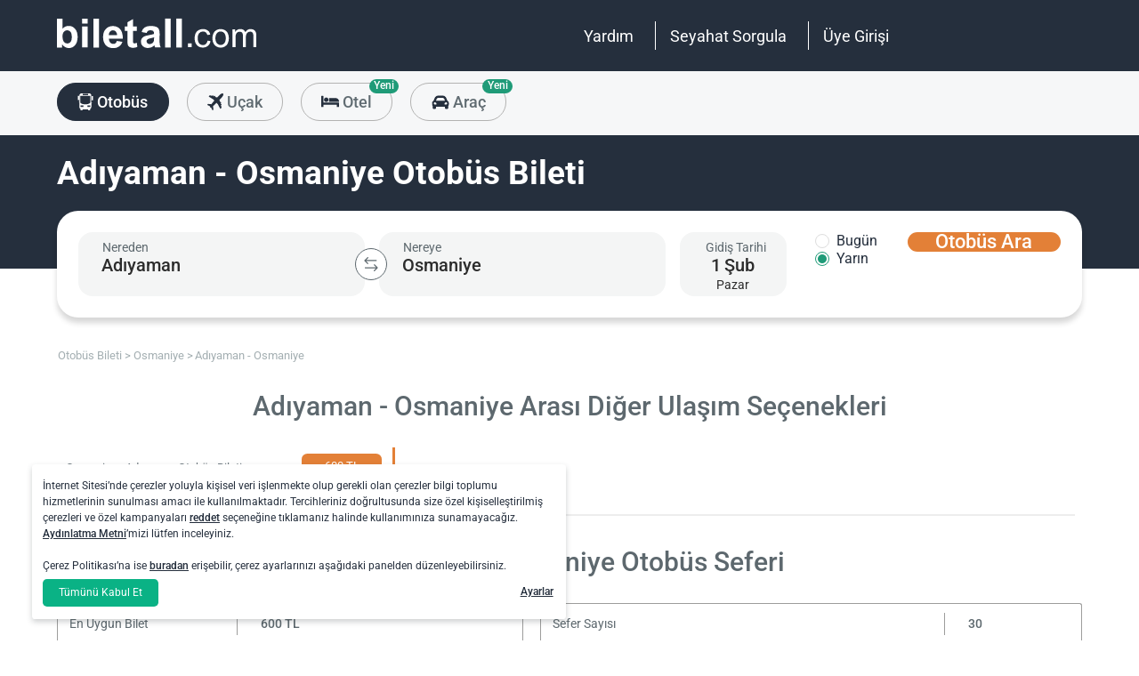

--- FILE ---
content_type: text/html; charset=utf-8
request_url: https://www.biletall.com/otobus-bileti/adiyaman-osmaniye
body_size: 47391
content:
<!DOCTYPE html>

<html lang="tr-TR" alphabet="latin" dir="ltr"
      class=" ">
<head>
    <meta charset="utf-8" />
    <meta http-equiv="Content-Language" content="tr-TR">

    <title>Ad&#x131;yaman Osmaniye Otob&#xFC;s Bileti 600 TL&#x27;den Ba&#x15F;l&#x131;yor - biletall.com</title>
    <meta name="viewport" content="width=device-width,minimum-scale=1,initial-scale=1" />
    <meta name="description" content="Ad&#x131;yaman Osmaniye Otob&#xFC;s Bileti, &#xD6;z G&#xFC;laras Turizm, Ad&#x131;yaman &#xDC;nal Turizm, Ad&#x131;yaman Anka Turizm ve Onlarca Otob&#xFC;s Firmas&#x131;n&#x131;n Ad&#x131;yaman Osmaniye Seferlerine Bilet i&#xE7;in Otob&#xFC;s Saatleri, Ucuz Ad&#x131;yaman Osmaniye Otob&#xFC;s Bileti Fiyatlar&#x131; ile obilet.com&#x27;da! Ad&#x131;yaman Osmaniye Aras&#x131; Otob&#xFC;s Ara, H&#x131;zl&#x131; ve G&#xFC;venli &#x130;&#x15F;lemlerle Sat&#x131;n Al!">

    <link rel="preconnect" href="https://fonts.googleapis.com">
    <link rel="preconnect" href="https://fonts.gstatic.com" crossorigin>

        <link rel="preload" as="image" href="https://s3.eu-central-1.amazonaws.com/static.obilet.com/images/page-banner/spring-background-2020.png">

    
                            <link rel="shortcut icon" href="/Mobile/favicon/ba-favicon-naviblue.ico" />
                            <link rel="icon" type="image/png" sizes="32x32" href="/Mobile/favicon/ba-favicon-naviblue-32.ico" />
                            <link rel="icon" type="image/png" sizes="16x16" href="/Mobile/favicon/ba-favicon-naviblue-16.ico" />
                            <link rel="apple-touch-icon" sizes="180x180" href="/Mobile/favicon/ba-apple-touch-180.png" />
                            <link rel="mask-icon" href="/Mobile/symbols/biletall/ba-emblem.svg" color="#252f3d" />
                            <meta name="msapplication-TileImage" content="~/Mobile/favicon/ba-ms-tile-150.png" />
                            <link rel="manifest" href="/Mobile/favicon/ba-site.webmanifest" />
                            <meta name="application-name" content="biletall.com" />
                            <meta name="theme-color" content="#252f3d" />
                            <meta name="apple-mobile-web-app-title" content="biletall.com" />
                            <meta name="apple-mobile-web-app-capable" content="yes" />
                            <meta name="apple-mobile-web-app-status-bar-style" content="black" />
                            <meta name="format-detection" content="telephone=no,date=no,address=no,email=no,url=no" />
                            <meta name="msapplication-TileColor" content="#252f3d" />
                            <meta name="msapplication-config" content="/Mobile/favicon/ba-browserconfig.xml" />
                        
<meta name="apple-itunes-app" content="app-id=873069066" app-argument="https://apps.apple.com/tr/app/biletall-bus-plane-tickets/id873069066">

<meta name="google-play-app" content="app-id=com.ipek.biletall" />
    <style>a,button{background:0 0}.fixed-bottom,.fixed-top{position:fixed!important;transition:1s}#footer,#loading.mobile .text-group .content li:not(.active),ob-checkbox,ob-dateinput,ob-image-gallery .tns-controls button:disabled{opacity:0}#footer,ob-map,ob-sidebar{visibility:hidden}.ob-auth{margin-right:auto;margin-left:auto}.ob-auth h2{text-align:center;font-weight:400;margin:0 auto}.ob-auth .header{padding:0 0 .5em;text-align:center}.ob-auth .header.user-sign-up svg{width:3.5em;height:3.5em;fill:#5d686e}.ob-auth .auth-modal{float:right;color:gray;font-size:2em;border:1px solid gray;padding:.2em}.ob-auth .login-options .not-available{opacity:.7}.ob-auth .exclamation-error svg,.ob-modal .customized-error-modal svg{fill:#d23b38;display:block;margin:0 auto 1em;width:3.5em;height:3.5em}.ob-auth .placeholder svg{width:1em;height:1em;fill:#c6c6c6}.ob-auth .form .user-info{margin:1em;border-bottom:1px solid #c6c6c6!important}#loading.mobile .loading-journey-summary .group span,.ob-auth .form .remember-group,.ob-auth .form .user-info.email{text-align:left}.ob-auth .form .user-info.password{position:relative;text-align:left}.ob-auth .form .user-info.password .toggle-password{position:absolute;right:.5em;top:.3em}.ob-auth .form .user-info.password .toggle-password svg{width:1.2em}.ob-auth .form .user-info input{width:80%;padding:.5em}.ob-auth .form .user-info svg.e-mail,.ob-auth .form .user-info svg.lock{width:1em;height:.8em;fill:#c6c6c6;position:relative;top:auto;right:auto}.ob-auth .form .remember-group .remember{display:inline-block;margin:0 1em}.ob-auth .form .remember-group .forgot-password{display:inline-block;margin:0 1em;float:right;font-size:.8em;font-weight:500}.ob-auth .form .register-text,h1,h2,h3,h4,h5,h6,ob-map tr,strong,th{font-weight:500}.ob-auth .form .separator{text-align:center;font-size:.8em;font-weight:500}.ob-auth .form .separator .line{border-bottom:2px solid #9d9d9c;width:35%;padding:10px 0 1em;margin-top:-1em;margin-bottom:.2em;display:inline-block}.ob-auth #register-form .options .sign-up,.ob-auth .form .options .sign-up{color:#d23b38;background:#fff;width:75%;display:inline-block;font-weight:500}.ob-auth .form .separator .line-text{padding:0 1em}.ob-auth #register-form .options,.ob-auth .form .options,.txt-center{text-align:center}.ob-auth .form .options .login{padding-top:1em;margin-top:1em}.ob-auth .form .options .sign-up{border:1px solid #d23b38;margin-bottom:1em;padding:.7em 1em;border-radius:.3em}.ob-auth .form .options .register-text{font-size:.8em;color:#3c4448;padding:.5em 0}.ob-auth .form .options button{margin:.4em 0;padding:1em;width:85%;border-radius:.3em;font-weight:500;height:2.9em}.ob-auth #register-form .register-contract-links,.ob-auth .form ob-checkbox .text{font-size:.8em;padding-left:.5em}.ob-auth #register-form .options button.register,.ob-auth .form .options button.login{background:#d23b38;color:#fff}.ob-auth .form .options button.facebook-login{color:#fff;background:#45619d;padding-top:.7em}.ob-auth .form .options button.facebook-login span,.ob-auth .form .options button.google-login span{position:relative;top:.2em}.ob-auth .form .options button.facebook-login svg{width:1.5em;height:1.5em;fill:#fff;float:left}.ob-auth .form .options button.google-login{color:#fff;background:#4285f4;padding-top:.7em}.cookies-policy,body[class*=payment] #header .header-main{background-color:#fff}.ob-auth .form .options button.google-login svg{width:1.8em;height:1.7em;margin-top:-1px;fill:#fff;float:left;margin-left:-2px}.ob-auth .form ob-checkbox{zoom:1;-webkit-user-select:none;-moz-user-select:none;-ms-user-select:none;user-select:none}.cookies-policy.optional .options>div label::after,.cookies-policy.optional .options>div label::before,.ob-auth .form ob-checkbox::after,.ob-auth .form ob-checkbox::before{content:' ';display:table}.cookies-policy.optional .options>div label::after,.ob-auth .form ob-checkbox::after{clear:both}.ob-auth .form ob-checkbox .checkbox-fix{padding-top:.1em}.ob-auth .form ob-checkbox .text{float:right;max-width:100%;white-space:nowrap;overflow:hidden;text-overflow:ellipsis}.ob-auth .form ob-checkbox.mobile svg{width:.9em}.ob-auth .form ob-checkbox.mobile .box{padding:0 0 0 .1em}.ob-auth #register-form{text-align:start}.ob-auth #register-form .input-group{display:block!important}.ob-auth #register-form .preferences{margin:.5em 1em}.ob-auth #register-form .subscription{display:-webkit-box;display:-webkit-flex;display:flex}#header .header-main .container>*,.h-list>li,.ob-auth #register-form .subscription div{-webkit-box-flex:1;-webkit-flex:1;flex:1}.ob-auth #register-form .options .register{padding-top:1em}.ob-auth #register-form .options .sign-up{border:1px solid #d23b38;margin-bottom:1em;padding:.7em 1em;border-radius:.3em;margin-top:0}.ob-auth #register-form .options .login-text,.ob-auth #register-form .options .register-text{font-size:.8em;color:#3c4448;padding:.5em 0;font-weight:500}.ob-auth #register-form .options button{margin:.4em 0;padding:.7em 1em 1em;width:85%;border-radius:.3em;font-weight:500;height:2.9em}img,legend{border:0}.ob-auth #register-form .options button.facebook-register{color:#fff;background:#45619d}.ob-auth #register-form .options button.facebook-register svg,.ob-auth #register-form .options button.google-register svg{width:1.3em;height:1.3em;fill:#fff;float:left}.ob-auth #register-form .options button.google-register{color:#fff;background:#4285f4}.ob-auth #register-form ob-checkbox{top:.1em;position:relative}.ob-auth #register-form .register-contract-links a{font-weight:500;color:#5d686e}.ob-modal .loading-disclaimer span{text-align:center;margin:2em auto auto;display:block}.ob-modal .loading-disclaimer svg{-webkit-animation:2s linear infinite spin;animation:2s linear infinite spin;margin:8em auto auto;display:block;width:5em}#header .header-main-end .menu-main li.currency button,.ob-modal .container{padding:0}.ob-auth-modal .header{border-bottom:0!important}#header .header-main-end .menu-main li .menu-user:hover,#header .header-main-end .menu-main li.user-profile:hover .menu-user,article,aside,details,figcaption,figure,footer,header,hgroup,main,nav,section,summary{display:block}.cookies-policy.optional .cookies-options.short button.close span.accept-all,.no-wrap,audio,canvas,ob-dropdown,video{display:inline-block}audio:not([controls]){display:none;height:0}#breadcrumb,#support-toggle,#symbols,#to-top,.cookies-policy.hidden,.cookies-policy.optional .cookies-options.short button.close span.accept,.cookies-policy.optional .cookies-options:not(.short) #policy-detail,.cookies-policy.optional .cookies-options:not(.short) span.accept-all,.cookies-policy.optional .options>div input[type=checkbox],.toast,[hidden],html:not([lang=tr-TR]) .cookies-policy.optional .desc span.last-child,ob-checkbox input,ob-checkbox svg:not(.default),ob-dropdown .content,ob-modal,ob-select .clear,ob-select .close,ob-select .results,ob-select select,ob-time2 .time-picker-container .result .dropdown-list.hidden,ob-toast,template{display:none}a{color:inherit;text-decoration:none}a:focus{outline:dotted thin}#header .header-main-end .menu-main li a:focus,#header .header-main-end .menu-main li>button:focus,a:active,a:hover{outline:0}h1{font-size:2em;margin:.67em 0}abbr[title]{border-bottom:1px dotted}b,strong{font-weight:700}dfn{font-style:italic}hr{-moz-box-sizing:content-box;box-sizing:content-box;height:0}mark{background:#ff0;color:#000}code,kbd,pre,samp{font-family:monospace,serif;font-size:1em}pre{white-space:pre-wrap}q{quotes:"/201C" "/201D" "/2018" "/2019"}small{font-size:80%}sub,sup{font-size:75%;line-height:0;position:relative;vertical-align:baseline}sup{top:-.5em}sub{bottom:-.25em}svg:not(:root){overflow:hidden}figure{margin:0}fieldset{border:1px solid silver;margin:0 2px;padding:.35em .625em .75em}legend{padding:0}button,input,select,textarea{font-family:inherit;font-size:100%;margin:0}button,input{line-height:normal}button,select{text-transform:none}button,html input[type=button],input[type=reset],input[type=submit]{-webkit-appearance:button;cursor:pointer}#header .header-categories .categories .menu li:hover:not(.selected),#header .header-main-end .menu-main li.user-profile .user-name:hover,button[disabled],html input[disabled]{cursor:default}input[type=checkbox],input[type=radio]{box-sizing:border-box;padding:0}input[type=search]{-webkit-appearance:textfield;-moz-box-sizing:content-box;-webkit-box-sizing:content-box;box-sizing:content-box}input[type=search]::-webkit-search-cancel-button,input[type=search]::-webkit-search-decoration{-webkit-appearance:none}button::-moz-focus-inner,input::-moz-focus-inner{border:0;padding:0}textarea{overflow:auto;vertical-align:top}table{border-collapse:collapse;border-spacing:0}@font-face{font-family:Roboto;font-style:normal;font-weight:100 900;font-stretch:100%;font-display:swap;src:url(https://fonts.gstatic.com/s/roboto/v47/KFO7CnqEu92Fr1ME7kSn66aGLdTylUAMa3GUBGEe.woff2) format('woff2');unicode-range:U+0460-052F,U+1C80-1C8A,U+20B4,U+2DE0-2DFF,U+A640-A69F,U+FE2E-FE2F}@font-face{font-family:Roboto;font-style:normal;font-weight:100 900;font-stretch:100%;font-display:swap;src:url(https://fonts.gstatic.com/s/roboto/v47/KFO7CnqEu92Fr1ME7kSn66aGLdTylUAMa3iUBGEe.woff2) format('woff2');unicode-range:U+0301,U+0400-045F,U+0490-0491,U+04B0-04B1,U+2116}@font-face{font-family:Roboto;font-style:normal;font-weight:100 900;font-stretch:100%;font-display:swap;src:url(https://fonts.gstatic.com/s/roboto/v47/KFO7CnqEu92Fr1ME7kSn66aGLdTylUAMa3CUBGEe.woff2) format('woff2');unicode-range:U+1F00-1FFF}@font-face{font-family:Roboto;font-style:normal;font-weight:100 900;font-stretch:100%;font-display:swap;src:url(https://fonts.gstatic.com/s/roboto/v47/KFO7CnqEu92Fr1ME7kSn66aGLdTylUAMa3-UBGEe.woff2) format('woff2');unicode-range:U+0370-0377,U+037A-037F,U+0384-038A,U+038C,U+038E-03A1,U+03A3-03FF}@font-face{font-family:Roboto;font-style:normal;font-weight:100 900;font-stretch:100%;font-display:swap;src:url(https://fonts.gstatic.com/s/roboto/v47/KFO7CnqEu92Fr1ME7kSn66aGLdTylUAMa3KUBGEe.woff2) format('woff2');unicode-range:U+0100-02BA,U+02BD-02C5,U+02C7-02CC,U+02CE-02D7,U+02DD-02FF,U+0304,U+0308,U+0329,U+1D00-1DBF,U+1E00-1E9F,U+1EF2-1EFF,U+2020,U+20A0-20AB,U+20AD-20C0,U+2113,U+2C60-2C7F,U+A720-A7FF}@font-face{font-family:Roboto;font-style:normal;font-weight:100 900;font-stretch:100%;font-display:swap;src:url(https://fonts.gstatic.com/s/roboto/v47/KFO7CnqEu92Fr1ME7kSn66aGLdTylUAMa3yUBA.woff2) format('woff2');unicode-range:U+0000-00FF,U+0131,U+0152-0153,U+02BB-02BC,U+02C6,U+02DA,U+02DC,U+0304,U+0308,U+0329,U+2000-206F,U+20AC,U+2122,U+2191,U+2193,U+2212,U+2215,U+FEFF,U+FFFD}html{-ms-text-size-adjust:100%;-webkit-text-size-adjust:100%;font-family:Roboto,Arial,sans-serif,system-ui;line-height:1.3;min-width:65em;-moz-box-sizing:border-box!important;-webkit-box-sizing:border-box!important;box-sizing:border-box!important;color:#5d686e;overflow-y:scroll}input{-moz-appearance:none;-webkit-appearance:none;appearance:none}ob-select{cursor:pointer;display:block}ob-select button{display:block;width:1.55em;height:1.55em;position:absolute;pointer-events:none;right:3%!important;top:17%!important}ob-loading{background:rgba(255,255,255,.9)!important;color:#5d686e;position:fixed;top:0;right:0;bottom:0;width:0;z-index:800;text-align:center}ob-loading .container{position:absolute;top:50%;right:0;left:0;-webkit-transform:translate(0,-50%);-moz-transform:translate(0,-50%);-ms-transform:translate(0,-50%);transform:translate(0,-50%);text-align:center;padding:2.5em 0 1.8em}ob-loading ul.content{position:absolute;top:0;left:0;width:100%}ob-loading .footer{position:absolute;text-align:center;width:100%;left:0;bottom:0}ob-loading .footer,ob-loading ul{max-height:0;overflow:hidden}body,html{margin:0;padding:0;height:auto}*,::after,::before{font-size:1em;-moz-box-sizing:inherit!important;-webkit-box-sizing:inherit!important;box-sizing:inherit!important}.cbotactive #launcher,.cbotactive #support-toggle,.cbotactive #webWidget,.cbotactive .cbot-dialog-button-regular.hidden,.cookies-policy.optional .cookies-options.short .options,.cookies-policy.optional .cookies-options.short p,.inline-loading *,iframe#launcher{display:none!important}#header .header-main .container,.h-list{display:-webkit-box;display:-webkit-flex}#header .header-main{background-color:#d23b38;height:5em}#header .header-main .container{display:flex;-webkit-box-align:center;-webkit-align-items:center;align-items:center;height:100%;position:relative}#header .header-main-start .logo svg{width:14em;height:3.04347826em;fill:#fff}#header .header-main-end .menu-main{margin:0;padding:0;list-style:none;font-size:1em;display:flex;justify-content:end;align-items:center;height:100%}#header .header-main-end .menu-main li{display:inline-flex;justify-content:center;align-items:center;min-height:2em;padding:0 1em!important;position:relative;text-wrap:nowrap}#header .header-main-end .menu-main li:not(:last-child)::after{content:'';position:absolute;width:1px;height:2em;background:#fff;right:0}#header .header-main-end .menu-main li #currency-modal-btn:hover,#header .header-main-end .menu-main li>a:hover{transition:.2s;opacity:.8}#header .header-main-end .menu-main li.language button{height:1.5em;width:1.5em;border-radius:50%;border:1px solid #fff;padding:0}#header .header-main-end .menu-main li.language button img{width:100%;height:100%}#header .header-main-end .menu-main li.user-profile .user-name{display:flex;align-items:center;text-transform:capitalize}#header .header-main-end .menu-main li.user-profile .user-name svg{height:.7em;width:.7em;margin-left:.5em}#header .header-main-end .menu-main li a,#header .header-main-end .menu-main li>button{font-size:1.125em;color:#fff;display:inline-block}#header .header-main-end .menu-main li .menu-user{display:none;position:absolute;padding:1em;right:-1em;top:2em;z-index:100}#header .header-main-end .menu-main li .menu-user-links{min-width:14em;background:#fff;border-radius:.25em;display:flex;flex-direction:column;border:1px solid #94d4d4}#header .header-main-end .menu-main li .menu-user-links a{transition:.2s;padding:1.5em 1em;color:#5d686e;line-height:1;font-weight:500;position:relative}#header .header-main-end .menu-main li .menu-user-links a:not(:last-child):after{content:'';height:1px;margin:0 1em;left:0;right:0;bottom:0;background:#94d4d4;position:absolute}#header .header-main-end .menu-main li .menu-user-links a:hover{transition:.2s;color:#d23b38;background:#faf4f4}#header .header-main-end .menu-main li .menu-user-links a span,button.has-icon.right{padding-right:1em}#header .header-main-end .menu-main.selected{color:#d23b38}#header .header-categories .categories .menu li:hover:not(.selected) svg,#header .header-main-end .menu-main.selected svg,body[class*=payment] #header .header-main .logo svg{fill:#d23b38}#header .header-categories{background-color:#f6f7f8}#header .header-categories .categories{line-height:4.5em}#header .header-categories .categories .menu{margin:0;padding:0;list-style:none}#header .header-categories .categories .menu li{display:inline-block;margin-right:1em}#header .header-categories .categories .menu li.sea a svg{width:1.4em;height:1.4em;margin-top:-5px}#header .header-categories .categories .menu li.rentcar a svg{width:1.1em;height:1.1em;margin-top:0}#header .header-categories .categories .menu li a{box-sizing:border-box;position:relative;transition:.2s;font-size:1.15em;font-weight:500;color:#616c72;border:1px solid #b3b3b2;outline:0;padding:0 1.2em;border-radius:1.6em;cursor:pointer;line-height:42px;height:43px;display:inline-block;min-width:3.5em;background:#f6f7f8}#header .header-categories .categories .menu li a span:not(.badge){display:inline-block;vertical-align:middle}#header .header-categories .categories .menu li a svg{color:#d23b38;vertical-align:text-top!important}#header .header-categories .categories .menu li .badge{position:absolute;top:-.45em;right:-.66em;font-size:.65em;background:#1f9b78;color:#fff;border-radius:2.71em;padding:.21em .43em;line-height:1}#header .header-categories .categories .menu li.selected a{color:#fff;background-color:#d23b38;outline:0;padding:0 1.2em;border-radius:1.6em;cursor:pointer;border-color:#d23b38}#header .header-categories .categories .menu li.selected a svg,.biletall #header .categories .menu li.selected a svg{fill:#fff}#header .header-categories .categories .menu li:hover:not(.selected) a{color:#d23b38;border-color:#d23b38}body[class*=payment] #header .header-main .menu-main li:not(:last-child)::after{background:#d23b38}.biletall #header .menu-main li .menu-user-links a,body[class*=payment] #header .header-main .menu-main li a,body[class*=payment] #header .header-main .menu-main li button{color:#5d686e}.seo-flight-location #main,.seo-flight-route #main{background:#f6f7f8}#main{min-height:55vh}.container{margin:0 auto;padding:0 .5em;max-width:73em}.h-list{display:flex;margin:0;padding:0;list-style:none}.h-list .logo svg{width:10em;height:1.8em}button,input,select,textarea{border:none;color:inherit}strong.bolder{font-weight:600}button{cursor:pointer}.biletall ob-loading:not(.mobile) ul.content,.cookies-policy div,button.has-icon{position:relative}button.has-icon span{position:absolute;top:50%;-webkit-transform:translate(0,-50%);-moz-transform:translate(0,-50%);-ms-transform:translate(0,-50%);transform:translate(0,-50%);font-size:.6em}button.has-icon .icon{margin:.5em}button.has-icon .icon.arrow{margin:.7em .6em .7em .8em}button.has-icon .circle{border-radius:2em}button.has-icon.left{padding-left:1em}button.has-icon.left span{left:1em}button.has-icon.right span{right:1em}svg{width:100%;height:100%;fill:currentColor}svg.spin{-webkit-animation:1s linear infinite spin;animation:1s linear infinite spin}img.icon,svg.icon{width:1em;height:1em;vertical-align:text-top}#announcement-container .ob-announcement{min-height:40px;padding:.6em .5em;box-shadow:rgba(0,0,0,.12) 1px 1px 2px 0;display:none}#announcement-container .ob-announcement .container .icon{width:1em;float:left;padding-top:2px}#announcement-container .ob-announcement .container .icon img{width:1em}#announcement-container .ob-announcement .container .detail{padding-left:.3em;cursor:pointer}#announcement-container .ob-announcement .container .detail .text{font-size:12px}#announcement-container .ob-announcement .container .detail .external{font-size:12px;font-weight:500;padding:0 .5em}#announcement-container .ob-announcement .container .detail .external a{border-bottom:1px solid}@keyframes spin{100%{-webkit-transform:rotate(360deg);-moz-transform:rotate(360deg);-ms-transform:rotate(360deg);transform:rotate(360deg)}}.fixed-bottom{bottom:1em!important}.fixed-top{top:1em!important}.cookies-policy{padding:1.2em 1.2em 1.2em 1em;width:24em;min-height:71px;position:fixed;bottom:1em;transform:translate(0,120%);transition:transform .3s;left:3em;box-shadow:0 3px 6px rgba(60,68,72,.25);border-radius:.3em;font-size:.875em;text-align:left;z-index:1}.cookies-policy.show{transform:translate(0,0)}.cookies-policy div a{font-weight:500;white-space:nowrap}.cookies-policy div a:hover{text-decoration:underline}.cookies-policy a.close{position:absolute;top:-.5em;right:-.6em;display:inline-block;width:1em;height:1em;border-radius:50%}.cookies-policy a.close svg{fill:#5d686e;width:.7em;height:.7em}.cookies-policy.optional{margin-bottom:1em;width:50em;min-height:110px;font-size:.75em}.cookies-policy.optional p{margin:.8em 0}.cookies-policy.optional .cookies-options{min-height:92px;line-height:1.5}.cookies-policy.optional .cookies-options .c-title{margin-top:0;font-size:1.14em}.cookies-policy.optional .cookies-options>div:last-child{margin-top:.5em}.cookies-policy.optional .cookies-options>div:last-child button{color:#fff;background-color:#0ab285;outline:0;padding:.7em 1.5em;border-radius:.4em;cursor:pointer;vertical-align:middle;display:inline-block}.cookies-policy.optional .cookies-options>div:last-child a{display:inline-block;outline:0;float:right;text-decoration:underline;vertical-align:middle;line-height:2.4em}.cookies-policy.optional .desc a{font-weight:500;text-decoration:underline}.cookies-policy.optional .options{margin-bottom:.7em;display:-webkit-box;display:-webkit-flex;display:flex;-webkit-flex-wrap:wrap;-ms-flex-wrap:wrap;flex-wrap:wrap}.cookies-policy.optional .options>div{margin-bottom:.3em;-webkit-box-flex:1;-webkit-flex:1;flex:1;-webkit-flex-basis:50%;-ms-flex-preferred-size:50%;flex-basis:50%}.cookies-policy.optional .options>div .box:after{display:inline-block;position:absolute;width:.2em;height:.5em;border:solid #229f57;border-width:0 2px 2px 0;-webkit-transform:rotate(45deg) translate(-12%,24%);-ms-transform:rotate(45deg) translate(-12%,24%);transform:rotate(45deg) translate(-12%,24%);vertical-align:middle}.cookies-policy.optional .options>div .box{display:inline-block;position:relative;width:1em;height:1em;border:1px solid #c6c6c6;background-color:#fff;text-align:center;line-height:1em;vertical-align:middle;margin-top:.2em;margin-bottom:.5em;float:left;padding:0;box-shadow:none;border-radius:.2em;margin-right:.5em}.cookies-policy.optional .options>div label{cursor:pointer;margin-right:.5em;display:block;zoom:1}.cookies-policy.optional .options>div input[type=checkbox]:checked+label .box:after{content:'';border-color:#fff;width:.3em;height:.7em;transform:rotate(45deg) translate(-44%,14%)}.cookies-policy.optional .options>div input[type=checkbox]:checked+label .box{background-color:#229f57;border-color:#229f57}.cookies-policy.optional .options>div #necessary{pointer-events:none;cursor:not-allowed}.cookies-policy.optional .options>div #necessary+label .box{background-color:#c6c6c6;border-color:#c6c6c6}.cookies-policy.optional .options>div #necessary+label .box:after{border-color:#fff}body[class*=seo-bus] .question-group .question .symbol-group{display:inline-block;float:right;position:absolute;top:50%;transform:translateY(-50%);left:95%}.biletall,.biletall #header .categories .menu li a svg{color:#252f3d}.biletall #header .header-main{background-color:#252f3d!important}.biletall #header .logo svg,.biletall #header .logo svg path{fill:#fff!important}.biletall #header .menu-main:last-child a{padding-right:.5em}.biletall #header .menu-main li:not(:last-child)::after{background:#fff!important}.biletall #header .menu-main li>a{color:#fff!important}.biletall #header .menu-main li .menu-user-links a:hover{color:#252f3d;background:#292e3d24}.biletall #header .categories .menu li.selected a{background-color:#252f3d;border-color:#252f3d}.biletall #header .categories .menu li:hover:not(.selected) a{color:#252f3d;border-color:#252f3d}.biletall #header .categories .menu li:hover:not(.selected) svg{fill:#252f3d}.biletall .titles .h-list{margin-bottom:1em}.biletall .titles .h-list li{padding-top:.4em!important}.biletall .titles .h-list li svg{width:1.9em!important;height:1.7em!important;margin-bottom:-9px}.biletall .titles .h-list li:first-child{padding-top:0!important;margin-top:0}.biletall .titles .h-list li:first-child a.logo svg{width:10em!important;height:1.8em!important}.biletall.seo-document .info-container h1{color:inherit!important}.biletall #search-features,.biletall.seo-airports #search-features,.biletall.seo-international-flight-journeys #search-features,.biletall.seo-locations #search-features{display:-webkit-box;display:-webkit-flex;display:flex;flex-direction:column;justify-content:center}ob-checkbox{display:inline}ob-checkbox .box{display:inline-block;padding:.15em .05em .05em .15em;width:1em;height:1em}ob-checkbox svg{width:.9em;height:.9em}ob-image-gallery .gallery-image{cursor:pointer}#loading.mobile .text-group .content li.active,ob-image-gallery:hover .tns-controls button:not(:disabled){opacity:1}ob-image-gallery .tns-controls{position:relative;outline:0;width:100%;display:block}ob-image-gallery .tns-controls button{transition:opacity .2s;opacity:0;display:inline-block;z-index:1;min-height:13.3em;height:100%;position:absolute;top:8px;background-color:rgba(60,68,72,.3);color:#fff;margin:-.5em;outline:0}ob-image-gallery .tns-controls button svg{max-width:2.5em;max-height:2.5em;border-radius:50%;border:2px solid #fff;padding:.8em}ob-image-gallery .tns-controls button:first-child svg{transform:rotate(-180deg)}ob-image-gallery .tns-controls [data-controls=prev]{left:8px}ob-image-gallery .tns-controls [data-controls=next]{right:8px}ob-loading[visible]{left:0;width:100%}ob-loading .container{width:100%}ob-loading .header{position:relative;background:#e0f9fd;text-align:center;overflow:hidden}ob-loading.flight .header{margin-bottom:-100px;padding-bottom:100px}ob-loading .logo{display:block;margin:3em auto 0;width:160px;height:2em;fill:#d23b38}ob-loading .biletall-loading{display:block;margin:2em auto -1.7em;height:5em}ob-loading .body{opacity:1;margin:0 auto}#loading.mobile{background:rgba(255,255,255,.9)}#loading.mobile .text-group{position:relative;height:auto}#loading.mobile .text-group .content{font-size:1.075em;padding:0;height:3em;list-style:none;margin-left:auto;margin-right:auto;transform:translate(0,-10em)}#loading.mobile .text-group .content li{font-weight:500;min-height:50px}#loading.mobile .text-group .content li div{padding-bottom:.2em;font-size:1em}#loading.mobile .text-group .footer{font-size:.86em;transform:translate(0,-2em)}#loading.mobile .loading-journey-summary{background:#fff;width:70%;margin:0 auto!important;list-style:none;padding:0;border-radius:.2em}#loading.mobile .loading-journey-summary div.info-group{height:3em;border-bottom:1px dashed #9d9d9c;position:relative;border-radius:.2em}#loading.mobile .loading-journey-summary div.info-group .icons{top:50%;position:absolute;transform:translateY(-50%);margin-left:.5em;white-space:nowrap;overflow:hidden;width:15em;text-align:left;text-overflow:ellipsis;font-size:.93em}#loading.mobile .loading-journey-summary li:last-child div{border:none}#loading.mobile .loading-journey-summary svg.icon{fill:#9d9d9c;width:.85em;height:.85em}#loading.mobile.flight .header{margin-bottom:-27%;padding-bottom:27%}html.loading{max-height:100%;height:100vw;overflow-y:hidden}.biletall ob-loading:not(.mobile){background:rgba(0,0,0,.8)!important;color:#fff}.biletall ob-loading:not(.mobile) .container{top:45%}.biletall ob-loading:not(.mobile) img{height:14em;margin-bottom:20px}.biletall #loading.mobile{background:#e0f9fd}.biletall #loading.mobile img.image{width:145px;padding:1em 0 0}.biletall #loading.mobile .body{display:block;height:60%}.biletall #loading.mobile .text-group{margin:12px 0 24px}.biletall #loading.mobile .text-group .content{transform:none}.biletall #loading.mobile .footer{transform:none;position:absolute;top:3em;width:100%;font-size:.86em}ob-map{display:block}ob-time .with-select{display:block;border-radius:.25em;height:2em!important;border:.063em solid #b5bbbe;padding:.25em}ob-time .with-select select{-moz-appearance:none;-webkit-appearance:none;appearance:none;border:none;font-size:.9em}@media screen and (-webkit-min-device-pixel-ratio:0){ob-time .with-select select{margin-left:.2em}}.no-scroll{overflow:hidden;position:fixed}.no-transition{-moz-transition:none!important;-webkit-transition:none!important;-o-transition:color 0 ease-in!important;transition:none!important}.inline-loading{position:relative;pointer-events:none;overflow:hidden}.inline-loading:after{content:"";display:block!important;position:absolute;top:0;left:0;bottom:0;right:0;margin:auto;height:1em;width:1em;border:.2em solid transparent;border-top:.2em solid #d23b38;border-right:.2em solid #d23b38;border-radius:50%;z-index:9999999999999999;-webkit-animation:.5s linear infinite spin;animation:.5s linear infinite spin}.no-scroll{overflow:hidden;position:fixed}.no-transition{-moz-transition:none!important;-webkit-transition:none!important;-o-transition:color 0 ease-in!important;transition:none!important}@keyframes skeleleton-simple-loading{0%{transform:translateX(-100%)}100%{transform:translateX(100%)}}.inline-loading{position:relative;pointer-events:none;overflow:hidden}.inline-loading *{display:none!important}.inline-loading:after{content:"";display:block!important;position:absolute;top:0;left:0;bottom:0;right:0;margin:auto;height:1em;width:1em;border:.2em solid transparent;border-top:.2em solid #d23b38;border-right:.2em solid #d23b38;border-radius:50%;z-index:9999999999999999;-webkit-animation:.5s linear infinite spin;animation:.5s linear infinite spin}#search-container{padding-top:2em;padding-bottom:2em;background-position:center center;background-size:cover;background-color:#f6f7f8}#search-container .container:not(.header){display:-webkit-box;display:-webkit-flex;display:flex}#search-containers{position:relative;margin:0 0 2em;padding:0;min-height:100%!important}#search-containers:before{content:'';position:absolute;z-index:0;top:0;left:0;width:100%;height:150px;background-color:#d23b38!important}#search-containers .search-header,#search-containers .seo-header{position:relative}#search-containers .search-header{display:flex;opacity:0}#search-containers .containers{position:relative;width:100%;margin:0 auto;padding:0 .5em;max-width:73em;display:flex;z-index:10}#search-containers #search .form-body{display:flex;min-width:100%;width:42%}#search-containers #search .form-toggle{display:flex;align-items:center;font-size:.875em;margin-top:1em}#search-containers #search .form-toggle input{display:none}#search-containers #search .form-toggle input:checked+.form-toggle__slider{background-color:#1f9b78}#search-containers #search .form-toggle input:checked+.form-toggle__slider:before{transform:translateX(18px)}#search-containers #search .form-toggle input:disabled+.form-toggle__slider{cursor:not-allowed}#search-containers #search .form-toggle input:disabled+.form-toggle__slider:before{background-color:#b5bbbe}#search-containers #search .form-toggle input:disabled~.form-toggle__text{color:#b5bbbe;cursor:not-allowed}#search-containers #search .form-toggle__slider{cursor:pointer;position:relative;background-color:#dbdbdb;border-radius:20px;transition:.3s;width:38px;height:20px;margin-right:.5em}#search-containers #search .form-toggle__slider:before{position:absolute;content:"";height:16px;width:16px;left:2px;bottom:2px;background-color:#fff;border-radius:50%;transition:.3s}#search-containers #search .form-toggle__text{color:#5d686e;cursor:pointer}#search-containers #search .form-check{display:flex;align-items:center;font-size:.875em;margin-top:1em}#search-containers #search .form-check-input{-moz-appearance:none;-webkit-appearance:none;appearance:none;width:20px;height:20px;border:1px solid #b5bbbe;flex:0 0 auto;border-radius:.25em;display:flex;align-items:center;justify-content:center}#search-containers #search .form-check-input:before{content:'';position:relative;transform:rotate(45deg) translate(-1px,-1px);width:7px;height:14px;border-bottom:3px solid #fff;border-right:3px solid #fff;display:none;box-sizing:inherit}#search-containers #search .form-check-input:checked{background:#1f9b78;border-color:#1f9b78}#search-containers #search .form-check-input:checked:before{display:block}#search-containers #search .form-check-input:disabled{cursor:not-allowed;background:#ededed;border-color:#dbdbdb}#search-containers #search .form-check-input:disabled~.form-check-label{color:#b5bbbe;cursor:not-allowed}#search-containers #search .form-check-label{line-height:1.2;margin-left:.8em;cursor:pointer;color:#5d686e;font-weight:400}#search{min-width:25em;max-width:30em;width:42%;max-height:22.5em;background:#fff;border-radius:.5em}#search #swap{position:absolute;padding:0;background:#fff;z-index:1}#search #swap svg{fill:#d23b38}#search .group{display:-webkit-box;display:-webkit-flex;display:flex;-webkit-box-align:center;-webkit-align-items:center;align-items:center;padding:.5em 1em}#search .group .icon{margin:1em 1em 0 0;width:1.5em;height:1.5em;fill:#9d9d9c}#search .group .icon:not(.spin){display:none}#search .group .input-group{-webkit-box-flex:1;-webkit-flex:1;flex:1}#search .group label{display:inline-block;position:relative;margin-bottom:.3em;font-weight:500;background:#fff;color:#9d9d9c;z-index:1}#search .input-group{-webkit-user-select:none;-moz-user-select:none;-ms-user-select:none;user-select:none}#search .origin{position:relative}#search-button{display:block;margin:.5em auto 1em;padding:.8em 2.5em .8em 1.5em;width:90%;font-size:1.4em;font-weight:500;background:#1f9b78;color:#fff;border-radius:.5em;font-family:Roboto;max-height:2.8em;line-height:1em}#search-button span{background:#378f75}#bus-search-features{-webkit-box-flex:1;-webkit-flex:1;flex:1;text-align:center;margin:.67em 0}#bus-search-features h1.main-header{font-size:2em;margin:0 .1em;display:inline}#bus-search-features span.main-header{font-size:1.875em}#flight-search-features{display:flex;justify-content:center;align-items:center;-webkit-box-flex:1;-webkit-flex:1;flex:1;text-align:center;margin:.67em 0}#flight-search-features h1{margin:0}#flight-search-features>span:last-child{font-size:2em;margin-left:.2em}#sea-search-features{display:flex;justify-content:center;align-items:center;-webkit-box-flex:1;-webkit-flex:1;flex:1;text-align:center}#sea-search-features h1.secondary-header{font-size:2em}#sea-search-features span.secondary-header{font-size:1.9em;margin-left:.2em}#search-features{-webkit-box-flex:1;-webkit-flex:1;flex:1;text-align:center}#search-features .main-header{color:#fff;font-size:1.875em;margin:0;display:inline}#search-features h1.main-header{font-size:2.75em;margin:5.875em 0 2.625em}#search-features h2.header{font-weight:400;font-size:2em;margin:0}#search-features h2.header strong{font-weight:500}#search-features h1{text-align:center!important;margin:.5em 0 0;font-size:1.6em}#search-features table{margin:0 auto;max-width:40em;width:100%;table-layout:fixed}#search-features td>div{position:relative;box-sizing:border-box;background-color:rgba(0,0,0,.4);border-radius:1em;padding:.3em 0;text-align:center;margin:.5em auto;min-height:8.4em;max-width:12em}#search-features td>div>*{display:table-cell;vertical-align:middle}#search-features td>div div{width:100em;height:3.8em;vertical-align:middle;padding:0 .5em}#search-features .main-header+table td div{padding:.3em unset unset}#search-features table tr:first-child svg{position:relative;top:5px}body[class*=airports] #search-features table,body[class*=flight] #search-features table{width:auto}body[class*=airports] #search-features table td,body[class*=flight] #search-features table td{padding-left:.5em;padding-right:.5em}#search-features svg{margin:.8em auto 0;width:100%;height:100%;max-width:5em;max-height:62px}.image-container{height:23em}.image-container .partner-image{top:-2em;position:relative;margin:0 auto;height:30em;overflow:hidden}.biletall #search-containers:before{background-color:#252f3d!important}.biletall #search #swap svg{fill:#e38037}.biletall #search-button{background:#e38037}.biletall #search-button span{background:#884413}.biletall #main #search-container .container .page-header,.biletall #main #search-container .container h1{color:#fff!important}#search-container .facilities{margin-left:auto;margin-bottom:auto;margin-top:auto;display:-webkit-box;display:-webkit-flex;display:flex}#search-container .facilities div.facility{border-radius:1em;font-size:1.2em;font-weight:400;color:#fff;text-align:center;width:9em;height:9em;padding:1em 0;margin:4em .5em;cursor:default;-webkit-box-flex:1;-webkit-flex:1;flex:1}#search-container .facilities div.facility i{display:inline-block;margin:0 auto .2em;width:4em;height:4em}#search-container .facilities div.facility .txt-1{font-size:1.5em;font-weight:400;line-height:1.1em;white-space:nowrap}#search-container .facilities div.facility .txt-3{font-size:.9em;font-weight:500;display:block}#search-container .facilities div.facility.commission{background-color:#d23b38}#search-container .facilities div.facility.commission i svg{fill:#fff;margin-bottom:0}#search-container .facilities div.facility.rebate{background-color:#5d686e}#search-container .facilities div.facility.rebate i svg{fill:#fff;margin-bottom:.5em}#search-container .facilities div.facility.payment{background-color:#b5bbbe}#search-container .facilities div.facility.payment i svg{fill:#fff;margin-bottom:.5em}.biletall #search-container .facilities div.facility.commission{background-color:#e38037!important}#search-containers *{outline:0}#search-containers .seo-header{display:flex;align-items:center;margin:0 auto;padding:1.2em .5em;max-width:73em;font-weight:700;color:#fff}#search-containers .seo-header span{font-size:2.3em}#search-containers .seo-header h1{color:#fff!important;font-size:2.3em;font-weight:700;margin:0}#search-containers .search-header{display:flex;opacity:0;align-items:center;margin:0 auto;padding:1.2em .5em;max-width:73em;font-weight:700;color:#fff}#search-containers .search-header span{font-size:2.3em}#search-containers .search-header .content{animation-name:animation;animation-timing-function:ease-in-out;animation-iteration-count:infinite;transform-style:preserve-3d;transform-origin:25px 25px 0;margin:0 0 3em .5em;justify-content:center;align-items:center}#search-containers .search-header .content .animation-approve,#search-containers .search-header .content .animation-trust,#search-containers .search-header .content .animation-wallet{position:absolute;top:.1em;height:1em;width:2em}#search-containers .search-header .content span{position:absolute;width:25em;backface-visibility:hidden}#search-containers .containers .banner{position:absolute;right:2em;top:-5em;z-index:1}#search-containers .containers .banner img,#search-containers .containers .banner svg{width:6em;height:6em}#search-containers #search{display:flex;min-width:100%;padding:1.5em;box-shadow:0 6px 6px 0 rgba(0,0,0,.16);border-radius:1.5em;min-height:100%!important;flex-direction:column;align-items:flex-start}#search-containers #search .time{display:flex;flex-direction:column;justify-content:space-evenly;align-items:flex-start;margin-right:2em;margin-left:1em;height:100%;width:4.5em;max-width:4.5em;min-width:4.5em}#search-containers #search .time .radio{display:flex;justify-content:center;align-items:center;cursor:pointer}#search-containers #search .time .radio span{display:-webkit-box;-webkit-line-clamp:1;-webkit-box-orient:vertical;overflow:hidden}#search-containers #search .time .radio input{margin-right:.5em;position:relative;width:1em;height:1em;cursor:pointer}#search-containers #search .time .radio input:before{content:"";position:absolute;width:1em;height:1em;border:1px solid #ddd;border-radius:50%;left:0;top:0}#search-containers #search .time .radio input:after{content:"";position:absolute;width:.9em;height:.9em;border-radius:50%;left:0;top:0}#search-containers #search .time .radio input.active:before{border:1px solid #1f9b78}#search-containers #search .time .radio input.active:after{background:#1f9b78;width:.625em;height:.625em;top:50%;left:50%;transform:translate(-50%,-50%)}#search-containers #search .icon{min-width:1em}#search-containers #search ob-select button{display:none}#search-containers #search .group.active{border:2px solid #d23b38}#search-containers #search .group.active label{color:#d23b38}#search-containers #search .departure{max-width:7.5em!important;width:7.5em!important;min-width:7.5em!important;padding:.2em!important;text-align:center}#search-containers #search .departure input{padding-left:.9em}#search-containers #search .departure .display{color:#2c2c2c;cursor:pointer}#search-containers #search .departure .display .day,#search-containers #search .departure .display .month{font-weight:500;font-size:20px}#search-containers #search .departure .display .weekday{font-size:14px}#search-containers #search ob-datepicker.visible input{padding-left:.9em!important}#search-containers #search .group{background-color:#f4f5f5;border-radius:1em;border:2px solid transparent;padding:0 1.54em!important;margin-right:1em;justify-content:center;position:relative;max-width:21em;width:21em;height:4.5em}#search-containers #search .group .icon.spin{position:absolute;left:1em;z-index:1}#search-containers #search .group ob-select.visible{background-color:#f4f5f5}#search-containers #search .group ob-select.visible .text{visibility:hidden!important}#search-containers #search .group #destination-input,#search-containers #search .group #origin-input{position:absolute;height:3.5em;top:0;left:0;right:0}#search-containers #search .group input{background-color:transparent;font-size:20px;display:-webkit-box;-webkit-line-clamp:1;-webkit-box-orient:vertical;overflow:hidden;width:100%}#search-containers #search .group #destination .display .text,#search-containers #search .group #origin .display .text{margin-top:3em;display:-webkit-box;-webkit-line-clamp:1;-webkit-box-orient:vertical;overflow:hidden;width:100%}#search-containers #search .group span{font-size:14px;color:#2c2c2c}#search-containers #search .group label{background:0 0;display:-webkit-box;-webkit-line-clamp:1;-webkit-box-orient:vertical;overflow:hidden;transition:none!important;margin:0;color:#5d686e;font-size:14px;font-weight:400;position:absolute;top:.4em;width:100%}#search-containers #search .group.time{position:relative}#search-containers #search .group.time>button{position:absolute;top:1.2em;right:1.8em;padding:.36em 0 .34em;width:6em;font-size:.9em;border:.063em solid #5d686e;border-radius:.4em}#search-containers #search .group.time>button.active{background:#5d686e;color:#fff}#search-containers #search .group.time #tomorrow{top:3.7em}#search-containers #search ob-select{display:flex;flex-direction:column;border:none!important;position:inherit;font-size:14px}#search-containers #search ob-datepicker{margin-top:1.2em}#search-containers #search ob-select.visible .results{margin:5em 0!important;border-radius:.5em!important;color:#2c2c2c}#search-containers #search ob-select.visible .results ul li{padding:.7em 1em!important;display:flex;flex-direction:column;align-items:flex-start!important}#search-containers #search ob-select li.item.highlighted{background-color:#f0f1f2;color:#2c2c2c}#search-containers #search ob-select li.item.highlighted span{color:#2c2c2c!important}#search-containers #search ob-datepicker .result{transform:translate(-40%,2%);box-shadow:3px 3px 6px 0 rgba(0,0,0,.32)!important}#search-containers #search ob-select.visible .results ul li:first-child{border-top-right-radius:.5em;border-top-left-radius:.5em}#search-containers #search ob-select li.item span.cityAndCountry{color:#2c2c2c;margin-top:.5em}#search-containers #search input{height:1em;color:#2c2c2c;font-weight:500;background-color:#fff;padding:0 0 0 1.2em;margin-top:0!important;-moz-appearance:none;-webkit-appearance:none;appearance:none;outline:0}#search-containers #search input::placeholder{color:#2c2c2c!important;font-weight:500!important}#search-containers #search #swap{right:-1.7em!important;border:1px solid #5d686e;border-radius:50%;height:2.25em!important;max-width:2.25em!important;width:2.25em;display:flex;justify-content:center;align-items:center}#search-containers #search #swap svg{fill:#5d686e!important;width:1em;max-width:1em;height:1em;max-height:1em}#search-containers #search #search-button{border-radius:3em;width:7.82em;max-width:7.82em;min-width:7.82em;margin:0;padding:0 1.4em;font-size:1.375em;max-height:100%;height:100%}#search-containers #search ob-datepicker .result :disabled span{opacity:.2;background-color:#fff!important;color:initial!important;cursor:not-allowed}#search-containers #search ob-datepicker .result tbody{font-size:inherit}#search-containers #search ob-datepicker .result tbody tr:first-child td{padding-top:0}#search-containers #search ob-datepicker .result tbody tr td:first-child{padding-left:0}#search-containers #search ob-datepicker .result thead tr:first-child{height:3em}#search-containers #search ob-datepicker .result thead tr:last-child{background-color:#f6f7f8;height:2em}#search-containers #search ob-datepicker .result .special-days-list li:first-child{border-top:1px solid #daddde}#search-containers #search ob-datepicker .result button[data-date].selected{background:0 0}#search-containers #search ob-datepicker .result button[data-date].selected span{color:#fff!important;background:#d23b38}#search-containers #search ob-datepicker .result button[data-date]:hover{background:0 0}#search-containers #search ob-datepicker .result button[data-date].special span:after{top:5px;right:5px}#search-containers #search ob-datepicker .result button[data-date]{height:2.2em;padding:0;margin:.08em auto!important;font-weight:500;border:0!important}#search-containers #search ob-datepicker .result button[data-date] span{display:inline-flex;align-items:center;justify-content:center;width:2.5em;height:2.5em;margin:0;padding:0;border-radius:50%}#search-containers #search ob-datepicker .result button[data-date] span:hover{background:#d23b38;color:#fff}#search-containers #search.bus .departure{max-width:7.5em!important;width:7.5em!important;min-width:7.5em!important;padding:.2em!important}#search-containers #search.bus .group{max-width:21em;width:21em}#search-containers #search.bus ob-select{height:100%}#search-containers #search.bus .origin .input-group label{margin-top:0}#search-containers #search.bus ob-datepicker input{width:75%;overflow:hidden;text-overflow:ellipsis;white-space:nowrap;padding-right:0}body.seo-campaigns #main #search.bus .group #destination .display .text,body.seo-campaigns #main #search.bus .group #origin .display .text{margin-top:3em}body.seo-campaigns #main #search.bus ob-select.visible .results{margin:5em 0!important}.external-content{margin:1.5em .1em;padding:0;width:99%}.external-content h2{font-size:1.7em}.external-content ul{overflow:hidden;width:100%;list-style-type:none;padding:0;margin-bottom:1em}.external-content ul li{width:30%;float:left;padding:.5em;margin-bottom:1em;border:1px solid #ededed;border-radius:.4em}.external-content ul li .title-box{color:#5d686e!important;width:100%;margin:.8em 0;min-height:8em;text-align:left}.external-content ul li .title-box img{border-radius:5px;max-width:100%;height:23em;display:block;margin:0 auto;object-fit:cover}.external-content ul li .title-box h3{font-size:1.5em!important;font-weight:700!important;margin:1.5em 0!important;text-align:center!important;height:unset!important}.external-content ul li .title-box p{font-size:1em!important;font-weight:400!important;text-align:center!important;margin:.5em .5em 0!important}.external-content ul li .title-box p:after{content:"..."}.external-content ul li:not(first-child){margin-right:3%}.biletall .external-content ul li .title-box a{color:#e38037!important;border:1px solid #e38037!important}.seo-all-destination-hotel-buttons-wrapper{text-align:center}.seo-all-destination-hotel-buttons-wrapper .seo-all-destination-hotel-button{font-size:1em;font-weight:500;border-radius:5px;padding:8px 10px;text-align:center;display:inline-block;margin-bottom:15px;border:1px solid #d23b38;color:#d23b38}.seo-popular-hotel-list{position:relative}.seo-popular-hotel-list .tns-ovh{padding:0 10px}.seo-popular-hotel-list__arrow{position:absolute;width:100%;top:45px;z-index:1}.seo-popular-hotel-list__arrow .arrow{position:absolute;top:0;width:2.5em;height:2.5em;background:#000;border-radius:50%;border:1px solid #fff;color:#fff;cursor:pointer}.seo-popular-hotel-list__arrow .arrow svg{fill:currentColor}.seo-popular-hotel-list__arrow .arrow.prev{left:-2.5em}.seo-popular-hotel-list__arrow .arrow.next{right:-2.5em}.seo-popular-hotel-list__foot{display:flex;justify-content:center;margin-top:.75em}.seo-popular-hotel-list__more-btn{outline:0;padding:.5em 1em;border-radius:.4em;cursor:pointer;background:#fff;border:1px solid #d23b38;color:#d23b38}.seo-popular-hotel-list .hotel-list-wrapper{position:relative;margin:0 auto}.seo-popular-hotel-list .hotel-list-wrapper .hotel-item{margin-top:.3125em;margin-bottom:.75em}.seo-popular-hotel-list .hotel-list-wrapper .hotel-item .wrapper{position:relative;display:flex;padding:12px;border-radius:5px;box-shadow:0 2px 4px 0 rgba(0,0,0,.16)}.seo-popular-hotel-list .hotel-list-wrapper .hotel-item .item-image{flex-shrink:0}.seo-popular-hotel-list .hotel-list-wrapper .hotel-item .item-image img{display:block;width:100%;height:auto;border-radius:4px}.seo-popular-hotel-list .hotel-list-wrapper .hotel-item .item-detail{flex:1 1 auto;display:flex;flex-direction:column;min-height:110px}.seo-popular-hotel-list .hotel-list-wrapper .hotel-item .item-detail .head{margin-bottom:8px}.seo-popular-hotel-list .hotel-list-wrapper .hotel-item .item-detail .head .name{font-size:1.125em;font-weight:500}.seo-popular-hotel-list .hotel-list-wrapper .hotel-item .item-detail .body .item-star-point{display:flex}.seo-popular-hotel-list .hotel-list-wrapper .hotel-item .item-detail .body .item-star-point .star{width:16px;height:16px;fill:#fdbb25;margin:0 2px}.seo-popular-hotel-list .hotel-list-wrapper .hotel-item .item-detail .body .hotel-comments{display:flex;align-items:center;font-size:.8125em;line-height:1.1;margin-top:8px}.seo-popular-hotel-list .hotel-list-wrapper .hotel-item .item-detail .body .hotel-comments__text{font-weight:500;color:#5d686e;font-size:1em}.seo-popular-hotel-list .hotel-list-wrapper .hotel-item .item-detail .body .hotel-comments__badge{width:1.75em;height:1.75em;font-size:1em;display:flex;align-items:center;justify-content:center;border-radius:.5em .5em .5em 0;color:#fff;background-color:#1f9b78;flex-shrink:0;line-height:1}.seo-popular-hotel-list .hotel-list-wrapper .hotel-item .item-detail .body .hotel-comments__comment{font-size:1em;line-height:1}.seo-popular-hotel-list .hotel-list-wrapper .hotel-item .item-detail .body .hotel-comments__comment.is-underline{color:#4577a5;text-decoration:underline;cursor:pointer}.seo-popular-hotel-list .hotel-list-wrapper .hotel-item .item-detail .body .hotel-comments__info{font-family:Roboto;font-size:.9em;font-weight:400;font-stretch:normal;font-style:italic;line-height:1.31;letter-spacing:normal;text-align:center;color:var(--slate-grey);margin-left:4.1em}.seo-popular-hotel-list .hotel-list-wrapper .hotel-item .item-detail .body .hotel-comments__info-icon{width:1em;height:1em;margin-left:.4em}.seo-popular-hotel-list .hotel-list-wrapper .hotel-item .item-detail .body .hotel-comments__text{margin-left:8px}.seo-popular-hotel-list .hotel-list-wrapper .hotel-item .item-detail .body .hotel-theme{display:inline-flex;justify-content:center;align-items:center;color:#1f9b78;border:1px solid #1f9b78;border-radius:20px;padding:4px 12px;font-size:.875em;line-height:1.1;margin-top:8px}.seo-popular-hotel-list .hotel-list-wrapper .hotel-item .item-detail .body .hotel-theme .icon{margin-right:6px}.seo-popular-hotel-list .hotel-list-wrapper .hotel-item .item-detail .body .hotel-theme .icon img{width:1.14285714em;height:1.14285714em;display:block}.seo-popular-hotel-list .hotel-list-wrapper .hotel-item .item-detail .body .hotel-address{font-size:.875em;margin-top:8px}.seo-popular-hotel-list .hotel-list-wrapper .hotel-item .item-detail .body .hotel-features{margin:5px 0 0}.seo-popular-hotel-list .hotel-list-wrapper .hotel-item .item-detail .body .hotel-features ul{padding:0;margin:0;list-style:none}.seo-popular-hotel-list .hotel-list-wrapper .hotel-item .item-detail .body .hotel-features ul li{font-family:Roboto;font-size:12px;font-weight:500;text-align:left;color:#1a8013;display:flex;align-items:center;margin-bottom:4px}.seo-popular-hotel-list .hotel-list-wrapper .hotel-item .item-detail .body .hotel-features ul li svg{width:14px;height:14px;margin-right:3px}.seo-popular-hotel-list .hotel-list-wrapper .hotel-item .item-detail .hotel-detail-button{display:flex;align-items:center;justify-content:center;font-size:1em;font-weight:500;background:#d23b38;color:#fff;border-radius:5px;padding:8px 10px;margin-top:auto}.seo-popular-hotel-list .hotel-list-wrapper .hotel-item .item-detail .hotel-detail-button svg{width:.75em;height:.75em;margin-left:12px}.route-flight-list{display:flex;justify-content:center;align-items:center;padding:1.5em 1em 1.5em 0;font-size:.9em;border-radius:8px;box-shadow:0 1px 2px 0 rgba(0,0,0,.16);border:.1px solid #ddd;background-color:#fff;width:48%;margin:0 .5em 1em}.route-flight-list .route-flight-logo{font-size:1em;display:flex;align-items:center;border-top-right-radius:5em;border-bottom-right-radius:5em;padding:.75em 1em;min-width:12.8125em;box-shadow:0 1px 2px 0 rgba(0,0,0,.16);border:.5px solid rgba(181,187,190,.25);border-left:none;color:#5d686e}.route-flight-list .route-flight-logo .flight-brand{width:5.2em;height:1.7em;fill:#d23b38}.route-flight-list .route-flight-logo .route-flight-brand{display:flex;align-items:center;border-left:1px solid #ededed;margin-left:.75em}.route-flight-list .route-flight-logo .route-flight-brand .bus,.route-flight-list .route-flight-logo .route-flight-brand .flight,.route-flight-list .route-flight-logo .route-flight-brand .sea{max-width:1.4em;max-height:1.4em;width:1.4em;height:1.4em;margin:0 .5em;fill:#d23b38}.route-flight-list .route-flight-logo .route-flight-brand .name{font-size:16px;font-weight:500}.route-flight-list .route-flight-location{display:flex;justify-content:center;align-items:center;flex-direction:column;flex:3;margin:0 1em;font-size:16px;color:#5d686e}.route-flight-list .route-flight-location .route-name{font-weight:500}.route-flight-list .route-flight-detail{display:flex;justify-content:center;align-items:center;max-width:10.456em;min-width:10.456em;padding:.83em .1em!important;object-fit:contain;border-radius:8px!important;box-shadow:0 3px 6px 0 rgba(31,155,120,.16);background-color:#1f9b78!important;color:#fff}.route-flight-list .route-flight-detail .price{white-space:nowrap;text-overflow:ellipsis;overflow:hidden;text-align:center}.route-flight-list .route-flight-detail svg{max-width:.75em;max-height:.75em;transform:rotate(270deg);filter:brightness(100);margin-left:.2em}.flight-route-list{width:24%;padding:8px 12px 12px;border-radius:8px;border:.3px solid #b5bbbe;background-color:#fff;margin-right:.5em;margin-bottom:.5em}.flight-route-list .route{display:flex;align-items:center;justify-content:flex-start}.flight-route-list .route .name:last-child{margin-left:1em}.flight-route-list .connector{width:2.5em;height:.1em;background:#b5bbbe;position:relative;padding:0;left:.5em}.flight-route-list .connector:after,.flight-route-list .connector:before{content:'';display:inline-block;width:.3em;height:.3em;border-radius:50%;background:#b5bbbe;position:absolute;top:-1.5px}.flight-route-list .connector:before{left:0}.flight-route-list .connector:after{right:0}.flight-route-list .flight-route-content{display:flex;align-items:center;justify-content:space-between;margin-top:.5em}.flight-route-list .flight-route-content .flight-route-type{display:flex;align-items:center;justify-content:space-between;padding:4px 8px 4px 7.6px;border-radius:4px;background-color:#f6f7f8}.flight-route-list .flight-route-content .flight-route-type svg{max-width:1.4em;max-height:1.4em;width:1.4em;height:1.4em;margin:0 .5em;fill:#d23b38}.flight-route-list .flight-route-content .price{font-size:20px;font-weight:500;color:#1f9b78}.route-list-container{zoom:1}.route-list-container::after,.route-list-container::before{content:' ';display:table}.route-list-container::after{clear:both}.route-list-container h2{text-align:left}.route-list-container h2 span{color:#5d686e}.route-list-container ul.seo-routes{list-style:none;padding:0;font-size:.8em;text-align:left;display:flex;flex-wrap:wrap}.route-list-container ul.seo-routes li:not(:nth-child(3n)){border-right:.1em solid #d23b38}.route-list-container ul.seo-routes li{list-style:none;padding:.5em 1em .5em .5em;text-align:left;color:#bbc9cd;width:33%}.route-list-container ul.seo-routes li a{display:flex;align-items:center;justify-content:space-between}.route-list-container ul.seo-routes li .route{padding-left:.3em;display:inline-block;white-space:nowrap;overflow:hidden;text-overflow:ellipsis;margin-right:1em}.route-list-container ul.seo-routes li .route .name{color:#6e7a81}.route-list-container ul.seo-routes li .scroll{cursor:pointer}.route-list-container ul.seo-routes li .buy-now,.route-list-container ul.seo-routes li .price{display:inline-block;color:#fff;background:#d23b38;text-align:center;padding:.5em .3em;width:7em;border-radius:.5em;white-space:nowrap;text-overflow:ellipsis;overflow:hidden}.route-list-container ul.seo-routes li .route-link{padding-top:.4em;font-size:1.2em}.route-list-container ul.seo-routes li .route-link .name{text-overflow:ellipsis;overflow:hidden;width:100%;display:inline-block;white-space:nowrap;color:#6e7a81}.route-list-container .footnote{zoom:1;float:left;color:#bbc9cd;font-size:.8em;padding-top:2em}.route-list-container .footnote::after,.route-list-container .footnote::before{content:' ';display:table}.route-list-container .footnote::after{clear:both}.biletall .seo-routes li:not(:nth-child(3n)){border-right:.1em solid #e38037!important}.biletall .seo-routes .price{background-color:#e38037!important}.biletall .seo-routes .flight-route-list .flight-route-content .price{color:#e38037!important;background-color:transparent!important}.biletall .seo-routes .route-flight-list .route-flight-detail{background-color:#e38037!important}.biletall .seo-routes .route-flight-logo svg{width:5.2em;height:1.7em}.biletall .seo-routes .flight-route-list svg,.biletall .seo-routes .route-flight-list .bus,.biletall .seo-routes .route-flight-list .flight{fill:#252f3d!important}.seo-bus-route .container-breadcrumb{height:1.4em}.seo-bus-route .container-breadcrumb #breadcrumb{height:1.4em}.seo-bus-route .container-breadcrumb #breadcrumb li{float:left;margin:0 .1em}.seo-bus-route #search-container{min-height:29.8125em}.seo-bus-route #search-container h1{min-height:1.2em;margin:0 0 .5em;font-size:2em;text-align:left;color:#fff}.seo-bus-route .page-header{height:1.18em;margin:0 0 .5em;font-size:2em;text-align:left;color:#fff}.seo-bus-route h2{box-sizing:border-box!important;font-size:1.9em;text-align:center;color:#5d686e;margin-top:.83em;margin-bottom:.83em;min-height:1.35em}.seo-bus-route h2 span{color:#d23b38}.seo-bus-route .alternative-travels span.button{display:none!important}.seo-bus-route .alternative-travels .footnote{display:none}.seo-bus-route .alternative-travels li{padding-top:.8em}.seo-bus-route .info-graph{width:100%}.seo-bus-route .info-graph table{width:100%;font-size:.9em;color:#5d686e}.seo-bus-route .info-graph table tr td{padding:0}.seo-bus-route .info-graph table tr td .left{border:1px solid #9d9d9c;border-right:none;border-top:none;padding:.7em .9em;text-align:left;line-height:1.8em}.seo-bus-route .info-graph table tr td .left .table-inner-row{border-right:1px solid #9d9d9c;text-align:left}.seo-bus-route .info-graph table tr td .top-left-radius{border-radius:.2em 0 0;border-top:1px solid #9d9d9c}.seo-bus-route .info-graph table tr td .right{border:1px solid #9d9d9c;border-left:none;border-top:none;padding:.7em .9em;text-align:left;font-weight:500;line-height:1.8em}.seo-bus-route .info-graph table tr td .top-right-radius{border-radius:0 .2em 0 0;border-top:1px solid #9d9d9c}.seo-bus-route .info-graph table tr td .left-margin{margin:0 0 0 4%}.seo-bus-route .info-graph table tr td .bottom-left-radius{border-radius:0 0 0 .2em}.seo-bus-route .info-graph table tr td .bottom-right-radius{border-radius:0 0 .2em}.seo-bus-route .info-graph table tr td .rating-point{width:50%}.seo-bus-route .info-graph table tr td .rating-count{width:50%;float:right}.seo-bus-route .info-graph table tr td .rating-count .inline{float:right;width:100%;display:block;padding:0;margin:0;font-size:.7em;line-height:.9em;font-weight:400;color:#9d9d9c;border:none}.seo-bus-route .info-graph .rating-info{width:100%;text-align:right;padding:.5em .4em}.seo-bus-route .info-graph .rating-info a{font-size:.9em;font-weight:500;color:#5d686e;margin:0;padding:0}.journeys ul li svg{width:1em;height:1em}.stations-container svg{width:1.5em;height:1.5em}div.line{border-bottom:2px solid #ededed;margin:1em .5em 2em}#search-container.webpbg{position:relative}#search-container.webpbg picture{max-width:100%;margin-top:-2em;position:absolute;z-index:-1;max-height:100%;overflow:hidden;display:flex;justify-content:center}#search-container.webpbg picture img{max-height:100%}.seo-bus-route.biletall h2 span{color:#e38037!important}.seo-bus-route.biletall .seo-routes li{border-right:.2em solid #e38037!important}.seo-bus-route.biletall .seo-routes li .action span{background-color:#e38037}</style>        <noscript id="styles"><link rel="stylesheet" href="/Desktop/dist/site.css?20260130005408" /></noscript>



<script id="scripts">
    // Hold the initial data in a global variable.
    var ob;
    !function (window, document, dataLayerName) {
        'use strict';


             !function() {
                 if (window.location.hostname.includes(".obilet.com") == false &&
                     window.location.hostname.includes(".biletall.com") == false)
                 {
                     var x = document.getElementsByTagName("HTML")[0];
                     x.remove();
                 }
             }();
             
    // Cookie Enabled Check
    !function () {
        var cookiesEnabled = ('cookie' in document &&
            (document.cookie.length > 0 ||
                (document.cookie = 'test').indexOf.call(document.cookie, 'test') > -1));

                if (!cookiesEnabled)
                    window.location.replace('/desteklenen-tarayicilar');
            }();

        // Redirect unsupported clients to callcenter page.
        if (typeof SVGRect === "undefined") {
            window.location = '/otobus-bileti-cagri-merkezi';
            return;
        }

        function getRequest(url) {
            return new Promise(function (resolve, reject) {
                var xhr = new XMLHttpRequest();
                xhr.onreadystatechange = function () {
                    if (xhr.readyState === 4) {
                        if (xhr.status === 200) {
                            var response = JSON.parse(xhr.responseText);
                            resolve(response);
                        } else {
                            reject(new Error('HTTP request failed with status ' + xhr.status));
                        }
                    }
                };
                xhr.open('POST', url, true);
                xhr.send();
            });
        }


        ob = {
            envMP: 'Test',
            siteType: 'desktop',
            pageTypeName: 'Seo',
            page: {"name":"seo-bus-route","model":{"bottomTable":{"headers":["Firma Adı","Bilet Fiyatı","Sefer Sayısı","Ortalama Süre"],"headerText":"Adıyaman - Osmaniye Yolculuğu Otobüsle Kaç Saat: 4Saat 17Dakika. Adıyaman - Osmaniye Arası Otobüs Firmalarının Biletleri ve Fiyatları Karşılaştır Otobüs Şirketlerinin Adıyaman - Osmaniye Otobüs Biletlerini Satın Al: <a href=\"https://www.biletall.com\" class=\"link\" target=\"_blank\">biletall.com</a>! ","type":"Otobüs","image":"https://s3.eu-central-1.amazonaws.com/static.obilet.com/images/location/296-lg.png","name":"Uygun Adıyaman - Osmaniye Otobüs Seferlerinin Bilet Fiyatları","data":[{"Name":"Öz Diyarbakır Seyahat","Count":2,"Currency":"TRY","Price":600.0000,"Duration":"3Saat 30Dakika"},{"Name":"Yeni Diyarbakır Seyahat","Count":2,"Currency":"TRY","Price":700.0000,"Duration":"3Saat 30Dakika"},{"Name":"Vangölü Turizm","Count":3,"Currency":"TRY","Price":800.0000,"Duration":"4Saat"},{"Name":"Adıyaman Ünal Turizm","Count":7,"Currency":"TRY","Price":800.0000,"Duration":"4Saat 15Dakika"},{"Name":"Adıyaman Anka Turizm","Count":5,"Currency":"TRY","Price":800.0000,"Duration":"4Saat 28Dakika"},{"Name":"Kamil Koç","Count":2,"Currency":"TRY","Price":800.0000,"Duration":"4Saat 27Dakika"},{"Name":"Öz Gülaras Turizm","Count":9,"Currency":"TRY","Price":800.0000,"Duration":"4Saat 38Dakika"}]},"search":{"tutorials":"","passengerCount":"{0} Yolcu"},"origin":{"id":352,"parent-id":218,"type":"Town","name":"Adıyaman","geo-location":{"latitude":37.76441,"longitude":38.276287,"zoom":9},"zoom":9,"tz-code":"Turkey Standard Time","weather-code":"325330","rank":20,"reference-code":null,"reference-country":"TR","keywords":null,"languages":["tr-TR"],"code":null,"area-code":null,"is-city-center":true,"seo-location-name":null,"provider-location-id":null,"ufi-id":null,"is-domestic":false,"current-location-id":0},"destination":{"id":426,"parent-id":296,"type":"Town","name":"Osmaniye","geo-location":{"latitude":37.074167,"longitude":36.247778,"zoom":9},"zoom":9,"tz-code":"Turkey Standard Time","weather-code":"443183","rank":20,"reference-code":null,"reference-country":"TR","keywords":null,"languages":["tr-TR"],"code":null,"area-code":null,"is-city-center":true,"seo-location-name":null,"provider-location-id":null,"ufi-id":null,"is-domestic":false,"current-location-id":0}},"culture":{"name":"tr-TR","lang2":"tr","lang3":"tur","number":{"decimalSeparator":",","groupSizes":[3],"groupSeparator":"."},"time":{"units":{"year":{"name":"Yıl","short":"y"},"month":{"name":"Ay","short":"a"},"day":{"name":"Gün","short":"g"},"hour":{"name":"Saat","short":"s"},"minute":{"name":"Dakika","short":"dk"},"second":{"name":"Saniye","short":"sn"}},"months":[["Ocak","Oca"],["Şubat","Şub"],["Mart","Mar"],["Nisan","Nis"],["Mayıs","May"],["Haziran","Haz"],["Temmuz","Tem"],["Ağustos","Ağu"],["Eylül","Eyl"],["Ekim","Eki"],["Kasım","Kas"],["Aralık","Ara"],["",""]],"daysOfWeek":[["Pazar","Paz","Pz","Pazar'ı","Pazar'a"],["Pazartesi","Pzt","Pt","Pazartesi'yi","Pazartesi'ye"],["Salı","Sal","Sl","Salı'yı","Salı'ya"],["Çarşamba","Çar","Çr","Çarşamba'yı","Çarşamba'ya"],["Perşembe","Per","Pr","Perşembe'yi","Perşembe'ye"],["Cuma","Cum","Cm","Cuma'yı","Cuma'ya"],["Cumartesi","Cts","Ct","Cumartesi'yi","Cumartesi'ye"]],"firstDayOfWeek":1,"timeFormats":{"LT":"HH:mm","LTS":"HH:mm:ss","L":"DD.MM.YYYY","LL":"D MMMM YYYY","LLL":"D MMMM YYYY HH:mm","LLLL":"dddd, D MMMM YYYY HH:mm"},"calendarFormats":{"sameDay":"[bugün saat] LT","nextDay":"[yarın saat] LT","nextWeek":"[haftaya] dddd [saat] LT","lastDay":"[dün] LT","lastWeek":"[geçen hafta] dddd [saat] LT","sameElse":"L"},"relativeFormats":{"past":"%s önce","future":"%s sonra","s":"birkaç saniye","m":"bir dakika","mm":"%d dakika","h":"bir saat","hh":"%d saat","d":"bir gün","dd":"%d gün","M":"bir ay","MM":"%d ay","y":"bir yıl","yy":"%d yıl"}},"weight":{"none":{"singular":"Yok"},"piece":{"singular":"%s parça"},"kg":{"singular":"%s kg"},"handBaggage":{"singular":"El Bagajı"}},"currency":{"position":true,"preferSign":false,"code":"TRY"},"validation-alphabets":"Latin","display-alphabet":"Latin","reference-code":"TR"},"culturies":[{"name":"tr-TR","lang2":"tr","lang3":"tur","number":{"decimalSeparator":",","groupSizes":[3],"groupSeparator":"."},"time":{"units":{"year":{"name":"Yıl","short":"y"},"month":{"name":"Ay","short":"a"},"day":{"name":"Gün","short":"g"},"hour":{"name":"Saat","short":"s"},"minute":{"name":"Dakika","short":"dk"},"second":{"name":"Saniye","short":"sn"}},"months":[["Ocak","Oca"],["Şubat","Şub"],["Mart","Mar"],["Nisan","Nis"],["Mayıs","May"],["Haziran","Haz"],["Temmuz","Tem"],["Ağustos","Ağu"],["Eylül","Eyl"],["Ekim","Eki"],["Kasım","Kas"],["Aralık","Ara"],["",""]],"daysOfWeek":[["Pazar","Paz","Pz","Pazar'ı","Pazar'a"],["Pazartesi","Pzt","Pt","Pazartesi'yi","Pazartesi'ye"],["Salı","Sal","Sl","Salı'yı","Salı'ya"],["Çarşamba","Çar","Çr","Çarşamba'yı","Çarşamba'ya"],["Perşembe","Per","Pr","Perşembe'yi","Perşembe'ye"],["Cuma","Cum","Cm","Cuma'yı","Cuma'ya"],["Cumartesi","Cts","Ct","Cumartesi'yi","Cumartesi'ye"]],"firstDayOfWeek":1,"timeFormats":{"LT":"HH:mm","LTS":"HH:mm:ss","L":"DD.MM.YYYY","LL":"D MMMM YYYY","LLL":"D MMMM YYYY HH:mm","LLLL":"dddd, D MMMM YYYY HH:mm"},"calendarFormats":{"sameDay":"[bugün saat] LT","nextDay":"[yarın saat] LT","nextWeek":"[haftaya] dddd [saat] LT","lastDay":"[dün] LT","lastWeek":"[geçen hafta] dddd [saat] LT","sameElse":"L"},"relativeFormats":{"past":"%s önce","future":"%s sonra","s":"birkaç saniye","m":"bir dakika","mm":"%d dakika","h":"bir saat","hh":"%d saat","d":"bir gün","dd":"%d gün","M":"bir ay","MM":"%d ay","y":"bir yıl","yy":"%d yıl"}},"weight":{"none":{"singular":"Yok"},"piece":{"singular":"%s parça"},"kg":{"singular":"%s kg"},"handBaggage":{"singular":"El Bagajı"}},"currency":{"position":true,"preferSign":false,"code":"TRY"},"validation-alphabets":"Latin","display-alphabet":"Latin","reference-code":"TR"}],"language-cultures":[{"name":"tr-TR","url-prefix":"tr","dotnet-culture-name":"tr-TR","translation-name":"tr-TR","reference-code":"TR","use-dot-as-seperator":false}],"currencies":[{"name":"Türk Lirası","code":"TRY","exponent":2,"sign":"₺","abbr":"TL","numeric-format-string":"N2","symbol-on-right":true,"need-space-for-symbol":true,"preferred-symbol":"TL","checkout-payment-information":true,"is-popular":true,"popular-index":1},{"name":"Euro","code":"EUR","exponent":2,"sign":"€","abbr":"EUR","numeric-format-string":"N2","symbol-on-right":true,"need-space-for-symbol":true,"preferred-symbol":"€","checkout-payment-information":false,"is-popular":true,"popular-index":2},{"name":"Amerikan doları","code":"USD","exponent":2,"sign":"$","abbr":"USD","numeric-format-string":"N2","symbol-on-right":true,"need-space-for-symbol":true,"preferred-symbol":"$","checkout-payment-information":false,"is-popular":true,"popular-index":3},{"name":"Rumen leyi","code":"RON","exponent":2,"sign":"lei","abbr":"lei","numeric-format-string":"N2","symbol-on-right":true,"need-space-for-symbol":true,"preferred-symbol":"lei","checkout-payment-information":false,"is-popular":true,"popular-index":4},{"name":"Bulgaristan Levi","code":"BGN","exponent":2,"sign":"лв","abbr":"BGN","numeric-format-string":"N2","symbol-on-right":true,"need-space-for-symbol":true,"preferred-symbol":"BGN","checkout-payment-information":false,"is-popular":true,"popular-index":5}],"exchange-rates":[{"unit":1,"from":"USD","to":"TRY","rate":43.419500,"date":"2026-01-30T00:00:00"},{"unit":1,"from":"AUD","to":"TRY","rate":30.452300,"date":"2026-01-30T00:00:00"},{"unit":1,"from":"DKK","to":"TRY","rate":6.946200,"date":"2026-01-30T00:00:00"},{"unit":1,"from":"EUR","to":"TRY","rate":51.792200,"date":"2026-01-30T00:00:00"},{"unit":1,"from":"GBP","to":"TRY","rate":59.837200,"date":"2026-01-30T00:00:00"},{"unit":1,"from":"CHF","to":"TRY","rate":56.647200,"date":"2026-01-30T00:00:00"},{"unit":1,"from":"SEK","to":"TRY","rate":4.930500,"date":"2026-01-30T00:00:00"},{"unit":1,"from":"CAD","to":"TRY","rate":32.146600,"date":"2026-01-30T00:00:00"},{"unit":1,"from":"KWD","to":"TRY","rate":143.272800,"date":"2026-01-30T00:00:00"},{"unit":1,"from":"NOK","to":"TRY","rate":4.536200,"date":"2026-01-30T00:00:00"},{"unit":1,"from":"SAR","to":"TRY","rate":11.576500,"date":"2026-01-30T00:00:00"},{"unit":100,"from":"JPY","to":"TRY","rate":28.262800,"date":"2026-01-30T00:00:00"},{"unit":1,"from":"RON","to":"TRY","rate":10.218600,"date":"2026-01-30T00:00:00"},{"unit":1,"from":"RUB","to":"TRY","rate":0.576580,"date":"2026-01-30T00:00:00"},{"unit":1,"from":"CNY","to":"TRY","rate":6.282200,"date":"2026-01-30T00:00:00"},{"unit":1,"from":"PKR","to":"TRY","rate":0.156010,"date":"2026-01-30T00:00:00"},{"unit":1,"from":"QAR","to":"TRY","rate":11.980400,"date":"2026-01-30T00:00:00"},{"unit":1,"from":"KRW","to":"TRY","rate":0.030280,"date":"2026-01-30T00:00:00"},{"unit":1,"from":"AZN","to":"TRY","rate":25.683800,"date":"2026-01-30T00:00:00"},{"unit":1,"from":"AED","to":"TRY","rate":11.888700,"date":"2026-01-30T00:00:00"},{"unit":1,"from":"KZT","to":"TRY","rate":0.087070,"date":"2026-01-30T00:00:00"},{"unit":1,"from":"ARS","to":"TRY","rate":0.030040,"date":"2026-01-30T00:00:00"},{"unit":1,"from":"ALL","to":"TRY","rate":0.535890,"date":"2026-01-30T00:00:00"},{"unit":1,"from":"BHD","to":"TRY","rate":115.064400,"date":"2026-01-30T00:00:00"},{"unit":1,"from":"BDT","to":"TRY","rate":0.355000,"date":"2026-01-30T00:00:00"},{"unit":1,"from":"BAM","to":"TRY","rate":26.477300,"date":"2026-01-30T00:00:00"},{"unit":1,"from":"BWP","to":"TRY","rate":3.325100,"date":"2026-01-30T00:00:00"},{"unit":1,"from":"BRL","to":"TRY","rate":8.353200,"date":"2026-01-30T00:00:00"},{"unit":1,"from":"DZD","to":"TRY","rate":0.335550,"date":"2026-01-30T00:00:00"},{"unit":1,"from":"CZK","to":"TRY","rate":2.130800,"date":"2026-01-30T00:00:00"},{"unit":1,"from":"IDR","to":"TRY","rate":0.002580,"date":"2026-01-30T00:00:00"},{"unit":1,"from":"MAD","to":"TRY","rate":4.780900,"date":"2026-01-30T00:00:00"},{"unit":1,"from":"PHP","to":"TRY","rate":0.736520,"date":"2026-01-30T00:00:00"},{"unit":1,"from":"ZAR","to":"TRY","rate":2.732800,"date":"2026-01-30T00:00:00"},{"unit":1,"from":"GEL","to":"TRY","rate":16.126500,"date":"2026-01-30T00:00:00"},{"unit":1,"from":"INR","to":"TRY","rate":0.472120,"date":"2026-01-30T00:00:00"},{"unit":1,"from":"HKD","to":"TRY","rate":5.556000,"date":"2026-01-30T00:00:00"},{"unit":1,"from":"IQD","to":"TRY","rate":0.033110,"date":"2026-01-30T00:00:00"},{"unit":1,"from":"ISK","to":"TRY","rate":0.357510,"date":"2026-01-30T00:00:00"},{"unit":1,"from":"KES","to":"TRY","rate":0.336280,"date":"2026-01-30T00:00:00"},{"unit":1,"from":"COP","to":"TRY","rate":0.011920,"date":"2026-01-30T00:00:00"},{"unit":1,"from":"LYD","to":"TRY","rate":6.913200,"date":"2026-01-30T00:00:00"},{"unit":1,"from":"HUF","to":"TRY","rate":0.136100,"date":"2026-01-30T00:00:00"},{"unit":1,"from":"MKD","to":"TRY","rate":0.840620,"date":"2026-01-30T00:00:00"},{"unit":1,"from":"MYR","to":"TRY","rate":11.004700,"date":"2026-01-30T00:00:00"},{"unit":1,"from":"MXN","to":"TRY","rate":2.515200,"date":"2026-01-30T00:00:00"},{"unit":1,"from":"EGP","to":"TRY","rate":0.924360,"date":"2026-01-30T00:00:00"},{"unit":1,"from":"MDL","to":"TRY","rate":2.579100,"date":"2026-01-30T00:00:00"},{"unit":1,"from":"NAD","to":"TRY","rate":2.733000,"date":"2026-01-30T00:00:00"},{"unit":1,"from":"NGN","to":"TRY","rate":0.031250,"date":"2026-01-30T00:00:00"},{"unit":1,"from":"UZS","to":"TRY","rate":0.003550,"date":"2026-01-30T00:00:00"},{"unit":1,"from":"PEN","to":"TRY","rate":12.974900,"date":"2026-01-30T00:00:00"},{"unit":1,"from":"PLN","to":"TRY","rate":12.321500,"date":"2026-01-30T00:00:00"},{"unit":1,"from":"RSD","to":"TRY","rate":0.441530,"date":"2026-01-30T00:00:00"},{"unit":1,"from":"SGD","to":"TRY","rate":34.256300,"date":"2026-01-30T00:00:00"},{"unit":1,"from":"SDG","to":"TRY","rate":0.072290,"date":"2026-01-30T00:00:00"},{"unit":1,"from":"SYP","to":"TRY","rate":0.375490,"date":"2026-01-30T00:00:00"},{"unit":1,"from":"SZL","to":"TRY","rate":2.733000,"date":"2026-01-30T00:00:00"},{"unit":1,"from":"THB","to":"TRY","rate":1.384600,"date":"2026-01-30T00:00:00"},{"unit":1,"from":"TND","to":"TRY","rate":15.329600,"date":"2026-01-30T00:00:00"},{"unit":1,"from":"TMT","to":"TRY","rate":12.396200,"date":"2026-01-30T00:00:00"},{"unit":1,"from":"UAH","to":"TRY","rate":1.012100,"date":"2026-01-30T00:00:00"},{"unit":1,"from":"OMR","to":"TRY","rate":112.683700,"date":"2026-01-30T00:00:00"},{"unit":1,"from":"JOD","to":"TRY","rate":61.185400,"date":"2026-01-30T00:00:00"},{"unit":1,"from":"VND","to":"TRY","rate":0.001670,"date":"2026-01-30T00:00:00"},{"unit":1,"from":"ILS","to":"TRY","rate":14.057600,"date":"2026-01-30T00:00:00"},{"unit":1,"from":"TWD","to":"TRY","rate":1.381000,"date":"2026-01-30T00:00:00"},{"unit":1,"from":"NZD","to":"TRY","rate":26.342800,"date":"2026-01-30T00:00:00"},{"unit":1,"from":"BGN","to":"TRY","rate":26.560102,"date":"2026-01-30T00:00:00"}],"special-days":[{"id":33,"date":"2026-01-01T00:00:00","name":"Yılbaşı","number-of-day":null,"is-it-multiple-date":false,"total-days":null,"day-type":1},{"id":35,"date":"2026-03-19T00:00:00","name":"Ramazan Bayramı Arefesi","number-of-day":null,"is-it-multiple-date":false,"total-days":null,"day-type":3},{"id":36,"date":"2026-03-20T00:00:00","name":"Ramazan Bayramı","number-of-day":"1. Gün","is-it-multiple-date":true,"total-days":"20,21,22","day-type":4},{"id":37,"date":"2026-03-21T00:00:00","name":"Ramazan Bayramı","number-of-day":"2. Gün","is-it-multiple-date":true,"total-days":"20,21,22","day-type":5},{"id":38,"date":"2026-03-22T00:00:00","name":"Ramazan Bayramı","number-of-day":"3. Gün","is-it-multiple-date":true,"total-days":"20,21,22","day-type":6},{"id":39,"date":"2026-04-23T00:00:00","name":"Ulusal Egemenlik ve Çocuk Bayramı","number-of-day":null,"is-it-multiple-date":false,"total-days":null,"day-type":7},{"id":40,"date":"2026-05-01T00:00:00","name":"Emek ve Dayanışma Günü","number-of-day":null,"is-it-multiple-date":false,"total-days":null,"day-type":8},{"id":41,"date":"2026-05-19T00:00:00","name":"Atatürk`ü Anma, Gençlik ve Spor Bayramı","number-of-day":null,"is-it-multiple-date":false,"total-days":null,"day-type":9},{"id":42,"date":"2026-05-26T00:00:00","name":"Kurban Bayramı Arefesi","number-of-day":null,"is-it-multiple-date":false,"total-days":null,"day-type":10},{"id":43,"date":"2026-05-27T00:00:00","name":"Kurban Bayramı","number-of-day":"1. Gün","is-it-multiple-date":true,"total-days":"27,28,29,30","day-type":11},{"id":44,"date":"2026-05-28T00:00:00","name":"Kurban Bayramı","number-of-day":"2. Gün","is-it-multiple-date":true,"total-days":"27,28,29,30","day-type":12},{"id":45,"date":"2026-05-29T00:00:00","name":"Kurban Bayramı","number-of-day":"3. Gün","is-it-multiple-date":true,"total-days":"27,28,29,30","day-type":13},{"id":46,"date":"2026-05-30T00:00:00","name":"Kurban Bayramı","number-of-day":"4. Gün","is-it-multiple-date":true,"total-days":"27,28,29,30","day-type":14},{"id":47,"date":"2026-07-15T00:00:00","name":"Demokrasi ve Milli Birlik Günü","number-of-day":null,"is-it-multiple-date":false,"total-days":null,"day-type":15},{"id":48,"date":"2026-08-30T00:00:00","name":"Zafer Bayramı","number-of-day":null,"is-it-multiple-date":false,"total-days":null,"day-type":16},{"id":34,"date":"2026-10-29T00:00:00","name":"Cumhuriyet Bayramı","number-of-day":null,"is-it-multiple-date":false,"total-days":null,"day-type":2},{"id":49,"date":"2027-01-01T00:00:00","name":"Yılbaşı","number-of-day":null,"is-it-multiple-date":false,"total-days":null,"day-type":1},{"id":51,"date":"2027-03-08T00:00:00","name":"Ramazan Bayramı Arefesi","number-of-day":null,"is-it-multiple-date":false,"total-days":null,"day-type":3},{"id":52,"date":"2027-03-09T00:00:00","name":"Ramazan Bayramı","number-of-day":"1. Gün","is-it-multiple-date":true,"total-days":"9,10,11","day-type":4},{"id":53,"date":"2027-03-10T00:00:00","name":"Ramazan Bayramı","number-of-day":"2. Gün","is-it-multiple-date":true,"total-days":"9,10,11","day-type":5},{"id":54,"date":"2027-03-11T00:00:00","name":"Ramazan Bayramı","number-of-day":"3. Gün","is-it-multiple-date":true,"total-days":"9,10,11","day-type":6},{"id":55,"date":"2027-04-23T00:00:00","name":"Ulusal Egemenlik ve Çocuk Bayramı","number-of-day":null,"is-it-multiple-date":false,"total-days":null,"day-type":7},{"id":56,"date":"2027-05-01T00:00:00","name":"Emek ve Dayanışma Günü","number-of-day":null,"is-it-multiple-date":false,"total-days":null,"day-type":8},{"id":58,"date":"2027-05-15T00:00:00","name":"Kurban Bayramı Arefesi","number-of-day":null,"is-it-multiple-date":false,"total-days":null,"day-type":10},{"id":59,"date":"2027-05-16T00:00:00","name":"Kurban Bayramı","number-of-day":"1. Gün","is-it-multiple-date":true,"total-days":"16,17,18,19","day-type":11},{"id":60,"date":"2027-05-17T00:00:00","name":"Kurban Bayramı","number-of-day":"2. Gün","is-it-multiple-date":true,"total-days":"16,17,18,19","day-type":12},{"id":61,"date":"2027-05-18T00:00:00","name":"Kurban Bayramı","number-of-day":"3. Gün","is-it-multiple-date":true,"total-days":"16,17,18,19","day-type":13},{"id":62,"date":"2027-05-19T00:00:00","name":"Kurban Bayramı","number-of-day":"4. Gün","is-it-multiple-date":true,"total-days":"16,17,18,19","day-type":14},{"id":57,"date":"2027-05-19T00:00:00","name":"Atatürk`ü Anma, Gençlik ve Spor Bayramı","number-of-day":null,"is-it-multiple-date":false,"total-days":null,"day-type":9},{"id":63,"date":"2027-07-15T00:00:00","name":"Demokrasi ve Milli Birlik Günü","number-of-day":null,"is-it-multiple-date":false,"total-days":null,"day-type":15},{"id":64,"date":"2027-08-30T00:00:00","name":"Zafer Bayramı","number-of-day":null,"is-it-multiple-date":false,"total-days":null,"day-type":16},{"id":50,"date":"2027-10-29T00:00:00","name":"Cumhuriyet Bayramı","number-of-day":null,"is-it-multiple-date":false,"total-days":null,"day-type":2},{"id":65,"date":"2028-01-01T00:00:00","name":"Yılbaşı","number-of-day":null,"is-it-multiple-date":false,"total-days":null,"day-type":1},{"id":67,"date":"2028-02-26T00:00:00","name":"Ramazan Bayramı Arefesi","number-of-day":null,"is-it-multiple-date":false,"total-days":null,"day-type":3},{"id":68,"date":"2028-02-27T00:00:00","name":"Ramazan Bayramı","number-of-day":"1. Gün","is-it-multiple-date":true,"total-days":"27,28,29","day-type":4},{"id":69,"date":"2028-02-28T00:00:00","name":"Ramazan Bayramı","number-of-day":"2. Gün","is-it-multiple-date":true,"total-days":"27,28,29","day-type":5},{"id":70,"date":"2028-02-29T00:00:00","name":"Ramazan Bayramı","number-of-day":"3. Gün","is-it-multiple-date":true,"total-days":"27,28,29","day-type":6},{"id":71,"date":"2028-04-23T00:00:00","name":"Ulusal Egemenlik ve Çocuk Bayramı","number-of-day":null,"is-it-multiple-date":false,"total-days":null,"day-type":7},{"id":72,"date":"2028-05-01T00:00:00","name":"Emek ve Dayanışma Günü","number-of-day":null,"is-it-multiple-date":false,"total-days":null,"day-type":8},{"id":74,"date":"2028-05-04T00:00:00","name":"Kurban Bayramı Arefesi","number-of-day":null,"is-it-multiple-date":false,"total-days":null,"day-type":10},{"id":75,"date":"2028-05-05T00:00:00","name":"Kurban Bayramı","number-of-day":"1. Gün","is-it-multiple-date":true,"total-days":"5,6,7,8","day-type":11},{"id":76,"date":"2028-05-06T00:00:00","name":"Kurban Bayramı","number-of-day":"2. Gün","is-it-multiple-date":true,"total-days":"5,6,7,8","day-type":12},{"id":77,"date":"2028-05-07T00:00:00","name":"Kurban Bayramı","number-of-day":"3. Gün","is-it-multiple-date":true,"total-days":"5,6,7,8","day-type":13},{"id":78,"date":"2028-05-08T00:00:00","name":"Kurban Bayramı","number-of-day":"4. Gün","is-it-multiple-date":true,"total-days":"5,6,7,8","day-type":14},{"id":73,"date":"2028-05-19T00:00:00","name":"Atatürk`ü Anma, Gençlik ve Spor Bayramı","number-of-day":null,"is-it-multiple-date":false,"total-days":null,"day-type":9},{"id":79,"date":"2028-07-15T00:00:00","name":"Demokrasi ve Milli Birlik Günü","number-of-day":null,"is-it-multiple-date":false,"total-days":null,"day-type":15},{"id":80,"date":"2028-08-30T00:00:00","name":"Zafer Bayramı","number-of-day":null,"is-it-multiple-date":false,"total-days":null,"day-type":16},{"id":66,"date":"2028-10-29T00:00:00","name":"Cumhuriyet Bayramı","number-of-day":null,"is-it-multiple-date":false,"total-days":null,"day-type":2}]},
			homeRoute:'bus',
            dir: '/Mobile/dist/',
            dataLayer: dataLayerName,
            redirect: {"locations":{"349":250,"350":250}},
            logged: isLogged(),
            facebookAppId: '272663739500500',
            ab: {},
            buildNumber: '20260130005408',
            buildDate: '310126.102422',
            currentHost: 'biletall',
            consentDefaultStatus : true,
            pageLocalization: {"name":"seo-bus-route","model":{"loginWithFacebook":"Facebook ile Giriş Yap","loginWithGoogle":"Google ile Giriş Yap","loginEmail":"E-posta Adresi","loginPassword":"Parola","loginRememberMe":"Beni Hatırla","loginForgotPassword":"Şifrenizi mi Unuttunuz?","loginSignIn":"Giriş Yap","loginNotMemberYet":"Henüz üye değil misiniz?","loginSignUp":"Üye Ol","registerWithFacebook":"Facebook ile Üye Ol","registerWithGoogle":"Google ile Üye Ol","registerHaveReadClarificationText":"Kişisel verilerin işlenmesine ilişkin  <a href=\"/aydinlatma-metni\" target=\"_blank\" rel=\"nofollow\">Aydınlatma Metni</a>’ni okudum.","registerAcceptNotificationSms":"Kampanya ve duyuruları ticari elektronik ileti, SMS ve Whatsapp üzerinden almayı ve kişisel verilerimin pazarlama amacıyla işlenmesini <a href=\"javascript:void(0);\">onaylıyorum.</a>","registerAlreadyMember":"Zaten üye misiniz?","registerLoading":"Yükleniyor.","registerInformationText":"Aydınlatma Metni","registerInformationTextDescription":"Üyeliğinizi başlatabilmeniz için <a class=\"contract-pop-up-link\" href=\"/aydinlatma-metni\" target=\"_blank\" rel=\"nofollow\"><strong>Aydınlatma Metni</strong></a>’ni okuyup onaylamanız gerekmektedir.","registerIReadedAndAccept":"Okudum, onaylıyorum","registerNoThanks":"Hayır, teşekkürler","registerTermsOfUseDescription":" <a class=\"contract-pop-up-link\" href=\"/kullanim-sartlari\" target=\"_blank\" rel=\"nofollow\">Kullanım Şartları</a>'nı ve <a class=\"contract-pop-up-link\" href=\"/gizlilik-sozlesmesi\" target=\"_blank\" rel=\"nofollow\">Gizlilik Sözleşmesi</a>'ni okudum ve onaylıyorum.","registerLoginOr":"Veya","registerLoginOkey":"Tamam","registerLoginModelMemberLogin":"Üye Girişi","liveSupportHello":"[Shared-609-tr-TR value not found]","shareShare":"Paylaş","shareClose":"KAPAT","shareSend":"GÖNDER","shareCancel":"İptal","shareOkey":"Tamam","shareEnterTheNumberYouSent":"Göndermek istediğiniz numarayı giriniz.","shareEnterTheEmailYouSent":"Göndermek istediğiniz E-Postayı giriniz.","shareEnterEmailYouAdress":"E-Mail adresi giriniz!","shareYourTransactionIsProgress":"İşleminiz yapılıyor...","shareEmailAddressCannotBeLeftBlank":"E-mail adresi boş bırakılamaz","shareInvalidEmailAddress":"Geçersiz E-mail adresi","sharePasswordCannotBeLeftBlank":"Şifre boş bırakılamaz","shareInvalidPasswordMin6Lenght":"Şifreniz en az 6 karakter olmalıdır","shareYouCanActiveYourMemberWithEmail":"E-posta adresinize gönderilen doğrulama linkine tıklayarak üyeliğinizi aktif hale getirebilirsiniz.","shareMembershipConfirmation":"Üyelik Onayı","sharePleaseConfirmTermsOfUse":"Lütfen Kullanım Şartları ve Gizlilik Sözleşmesini Onaylayınız.","shareOperationFailed":"İşlem yapılamadı.","shareAnUnexpectedError":"Beklenmedik bir hata oluştu. Lütfen tekrar deneyiniz.","GoogleLoginRefreshPage":"Google ile giriş yapılamadı. Lütfen sayfayı yenileyip tekrar deneyin.","LoginProcessingPleaseWait":"Bir giriş işlemi devam ediyor. Lütfen bekleyiniz veya sayfayı yenileyiniz.","sharePleaseEnterValidPhone":"Lütfen geçerli bir telefon giriniz!","sharePleaseEnterValidMail":"Lütfen geçerli bir e-mail giriniz!","shareSendWithSms":"Sms ile Gönder","shareSendWithEmail":"E-Posta ile Gönder","shareProcessingPleaseWait":"İşlem yapılıyor, lütfen bekleyiniz","shareYourSubscriptionProcessed":"Üyelik işleminiz gerçekleştiriliyor, lütfen bekleyiniz","shareDownload":"İndir","shareModalDescription":"Lütfen paylaşmak istediğiniz seçeneğe tıklayın.","dontWantReturnTicket":"Dönüş Bileti İstemiyorum","oneWay":"Tek Yön","somethingWentWrong":"Bir hata oluştu. Daha sonra tekrar deneyiniz.","yourTicketHasBeenSentPhone":"Biletiniz {address} numarasına gönderildi.","yourTicketHasBeenSentAdress":"Biletiniz {address} adresine gönderildi.","yourReservationHasBeenSentPhone":"[Shared-397-tr-TR value not found]","yourReservationHasBeenSentAddress":"[Shared-398-tr-TR value not found]","redirectForgotPasswordUri":"/uye/sifremi-unuttum","userActivationPending":"Size gönderilen aktivasyon mailini onaylayıp üye girişi yapabilirsiniz.","membershipCancellation":"Üyelik iptaliniz gerçekleştirilmiştir.","membershipActivation":"Üyelik kaydınız başarılı bir şekilde tamamlanmıştır.","lowPrice":"Ekonomik Fiyat","highPrice":"Yüksek Fiyat","languageSelectTitle":"Dilinizi Seçin"},"culture":{"name":"tr-TR","lang2":"tr","lang3":"tur","number":{"decimalSeparator":",","groupSizes":[3],"groupSeparator":"."},"time":{"units":{"year":{"name":"Yıl","short":"y"},"month":{"name":"Ay","short":"a"},"day":{"name":"Gün","short":"g"},"hour":{"name":"Saat","short":"s"},"minute":{"name":"Dakika","short":"dk"},"second":{"name":"Saniye","short":"sn"}},"months":[["Ocak","Oca"],["Şubat","Şub"],["Mart","Mar"],["Nisan","Nis"],["Mayıs","May"],["Haziran","Haz"],["Temmuz","Tem"],["Ağustos","Ağu"],["Eylül","Eyl"],["Ekim","Eki"],["Kasım","Kas"],["Aralık","Ara"],["",""]],"daysOfWeek":[["Pazar","Paz","Pz","Pazar'ı","Pazar'a"],["Pazartesi","Pzt","Pt","Pazartesi'yi","Pazartesi'ye"],["Salı","Sal","Sl","Salı'yı","Salı'ya"],["Çarşamba","Çar","Çr","Çarşamba'yı","Çarşamba'ya"],["Perşembe","Per","Pr","Perşembe'yi","Perşembe'ye"],["Cuma","Cum","Cm","Cuma'yı","Cuma'ya"],["Cumartesi","Cts","Ct","Cumartesi'yi","Cumartesi'ye"]],"firstDayOfWeek":1,"timeFormats":{"LT":"HH:mm","LTS":"HH:mm:ss","L":"DD.MM.YYYY","LL":"D MMMM YYYY","LLL":"D MMMM YYYY HH:mm","LLLL":"dddd, D MMMM YYYY HH:mm"},"calendarFormats":{"sameDay":"[bugün saat] LT","nextDay":"[yarın saat] LT","nextWeek":"[haftaya] dddd [saat] LT","lastDay":"[dün] LT","lastWeek":"[geçen hafta] dddd [saat] LT","sameElse":"L"},"relativeFormats":{"past":"%s önce","future":"%s sonra","s":"birkaç saniye","m":"bir dakika","mm":"%d dakika","h":"bir saat","hh":"%d saat","d":"bir gün","dd":"%d gün","M":"bir ay","MM":"%d ay","y":"bir yıl","yy":"%d yıl"}},"weight":{"none":{"singular":"Yok"},"piece":{"singular":"%s parça"},"kg":{"singular":"%s kg"},"handBaggage":{"singular":"El Bagajı"}},"currency":{"position":true,"preferSign":false,"code":"TRY"},"validation-alphabets":"Latin","display-alphabet":"Latin","reference-code":"TR"},"culturies":[{"name":"tr-TR","lang2":"tr","lang3":"tur","number":{"decimalSeparator":",","groupSizes":[3],"groupSeparator":"."},"time":{"units":{"year":{"name":"Yıl","short":"y"},"month":{"name":"Ay","short":"a"},"day":{"name":"Gün","short":"g"},"hour":{"name":"Saat","short":"s"},"minute":{"name":"Dakika","short":"dk"},"second":{"name":"Saniye","short":"sn"}},"months":[["Ocak","Oca"],["Şubat","Şub"],["Mart","Mar"],["Nisan","Nis"],["Mayıs","May"],["Haziran","Haz"],["Temmuz","Tem"],["Ağustos","Ağu"],["Eylül","Eyl"],["Ekim","Eki"],["Kasım","Kas"],["Aralık","Ara"],["",""]],"daysOfWeek":[["Pazar","Paz","Pz","Pazar'ı","Pazar'a"],["Pazartesi","Pzt","Pt","Pazartesi'yi","Pazartesi'ye"],["Salı","Sal","Sl","Salı'yı","Salı'ya"],["Çarşamba","Çar","Çr","Çarşamba'yı","Çarşamba'ya"],["Perşembe","Per","Pr","Perşembe'yi","Perşembe'ye"],["Cuma","Cum","Cm","Cuma'yı","Cuma'ya"],["Cumartesi","Cts","Ct","Cumartesi'yi","Cumartesi'ye"]],"firstDayOfWeek":1,"timeFormats":{"LT":"HH:mm","LTS":"HH:mm:ss","L":"DD.MM.YYYY","LL":"D MMMM YYYY","LLL":"D MMMM YYYY HH:mm","LLLL":"dddd, D MMMM YYYY HH:mm"},"calendarFormats":{"sameDay":"[bugün saat] LT","nextDay":"[yarın saat] LT","nextWeek":"[haftaya] dddd [saat] LT","lastDay":"[dün] LT","lastWeek":"[geçen hafta] dddd [saat] LT","sameElse":"L"},"relativeFormats":{"past":"%s önce","future":"%s sonra","s":"birkaç saniye","m":"bir dakika","mm":"%d dakika","h":"bir saat","hh":"%d saat","d":"bir gün","dd":"%d gün","M":"bir ay","MM":"%d ay","y":"bir yıl","yy":"%d yıl"}},"weight":{"none":{"singular":"Yok"},"piece":{"singular":"%s parça"},"kg":{"singular":"%s kg"},"handBaggage":{"singular":"El Bagajı"}},"currency":{"position":true,"preferSign":false,"code":"TRY"},"validation-alphabets":"Latin","display-alphabet":"Latin","reference-code":"TR"}],"language-cultures":[{"name":"tr-TR","url-prefix":"tr","dotnet-culture-name":"tr-TR","translation-name":"tr-TR","reference-code":"TR","use-dot-as-seperator":false}],"currencies":[{"name":"Türk Lirası","code":"TRY","exponent":2,"sign":"₺","abbr":"TL","numeric-format-string":"N2","symbol-on-right":true,"need-space-for-symbol":true,"preferred-symbol":"TL","checkout-payment-information":true,"is-popular":true,"popular-index":1},{"name":"Euro","code":"EUR","exponent":2,"sign":"€","abbr":"EUR","numeric-format-string":"N2","symbol-on-right":true,"need-space-for-symbol":true,"preferred-symbol":"€","checkout-payment-information":false,"is-popular":true,"popular-index":2},{"name":"Amerikan doları","code":"USD","exponent":2,"sign":"$","abbr":"USD","numeric-format-string":"N2","symbol-on-right":true,"need-space-for-symbol":true,"preferred-symbol":"$","checkout-payment-information":false,"is-popular":true,"popular-index":3},{"name":"Rumen leyi","code":"RON","exponent":2,"sign":"lei","abbr":"lei","numeric-format-string":"N2","symbol-on-right":true,"need-space-for-symbol":true,"preferred-symbol":"lei","checkout-payment-information":false,"is-popular":true,"popular-index":4},{"name":"Bulgaristan Levi","code":"BGN","exponent":2,"sign":"лв","abbr":"BGN","numeric-format-string":"N2","symbol-on-right":true,"need-space-for-symbol":true,"preferred-symbol":"BGN","checkout-payment-information":false,"is-popular":true,"popular-index":5}],"exchange-rates":[{"unit":1,"from":"USD","to":"TRY","rate":43.419500,"date":"2026-01-30T00:00:00"},{"unit":1,"from":"AUD","to":"TRY","rate":30.452300,"date":"2026-01-30T00:00:00"},{"unit":1,"from":"DKK","to":"TRY","rate":6.946200,"date":"2026-01-30T00:00:00"},{"unit":1,"from":"EUR","to":"TRY","rate":51.792200,"date":"2026-01-30T00:00:00"},{"unit":1,"from":"GBP","to":"TRY","rate":59.837200,"date":"2026-01-30T00:00:00"},{"unit":1,"from":"CHF","to":"TRY","rate":56.647200,"date":"2026-01-30T00:00:00"},{"unit":1,"from":"SEK","to":"TRY","rate":4.930500,"date":"2026-01-30T00:00:00"},{"unit":1,"from":"CAD","to":"TRY","rate":32.146600,"date":"2026-01-30T00:00:00"},{"unit":1,"from":"KWD","to":"TRY","rate":143.272800,"date":"2026-01-30T00:00:00"},{"unit":1,"from":"NOK","to":"TRY","rate":4.536200,"date":"2026-01-30T00:00:00"},{"unit":1,"from":"SAR","to":"TRY","rate":11.576500,"date":"2026-01-30T00:00:00"},{"unit":100,"from":"JPY","to":"TRY","rate":28.262800,"date":"2026-01-30T00:00:00"},{"unit":1,"from":"RON","to":"TRY","rate":10.218600,"date":"2026-01-30T00:00:00"},{"unit":1,"from":"RUB","to":"TRY","rate":0.576580,"date":"2026-01-30T00:00:00"},{"unit":1,"from":"CNY","to":"TRY","rate":6.282200,"date":"2026-01-30T00:00:00"},{"unit":1,"from":"PKR","to":"TRY","rate":0.156010,"date":"2026-01-30T00:00:00"},{"unit":1,"from":"QAR","to":"TRY","rate":11.980400,"date":"2026-01-30T00:00:00"},{"unit":1,"from":"KRW","to":"TRY","rate":0.030280,"date":"2026-01-30T00:00:00"},{"unit":1,"from":"AZN","to":"TRY","rate":25.683800,"date":"2026-01-30T00:00:00"},{"unit":1,"from":"AED","to":"TRY","rate":11.888700,"date":"2026-01-30T00:00:00"},{"unit":1,"from":"KZT","to":"TRY","rate":0.087070,"date":"2026-01-30T00:00:00"},{"unit":1,"from":"ARS","to":"TRY","rate":0.030040,"date":"2026-01-30T00:00:00"},{"unit":1,"from":"ALL","to":"TRY","rate":0.535890,"date":"2026-01-30T00:00:00"},{"unit":1,"from":"BHD","to":"TRY","rate":115.064400,"date":"2026-01-30T00:00:00"},{"unit":1,"from":"BDT","to":"TRY","rate":0.355000,"date":"2026-01-30T00:00:00"},{"unit":1,"from":"BAM","to":"TRY","rate":26.477300,"date":"2026-01-30T00:00:00"},{"unit":1,"from":"BWP","to":"TRY","rate":3.325100,"date":"2026-01-30T00:00:00"},{"unit":1,"from":"BRL","to":"TRY","rate":8.353200,"date":"2026-01-30T00:00:00"},{"unit":1,"from":"DZD","to":"TRY","rate":0.335550,"date":"2026-01-30T00:00:00"},{"unit":1,"from":"CZK","to":"TRY","rate":2.130800,"date":"2026-01-30T00:00:00"},{"unit":1,"from":"IDR","to":"TRY","rate":0.002580,"date":"2026-01-30T00:00:00"},{"unit":1,"from":"MAD","to":"TRY","rate":4.780900,"date":"2026-01-30T00:00:00"},{"unit":1,"from":"PHP","to":"TRY","rate":0.736520,"date":"2026-01-30T00:00:00"},{"unit":1,"from":"ZAR","to":"TRY","rate":2.732800,"date":"2026-01-30T00:00:00"},{"unit":1,"from":"GEL","to":"TRY","rate":16.126500,"date":"2026-01-30T00:00:00"},{"unit":1,"from":"INR","to":"TRY","rate":0.472120,"date":"2026-01-30T00:00:00"},{"unit":1,"from":"HKD","to":"TRY","rate":5.556000,"date":"2026-01-30T00:00:00"},{"unit":1,"from":"IQD","to":"TRY","rate":0.033110,"date":"2026-01-30T00:00:00"},{"unit":1,"from":"ISK","to":"TRY","rate":0.357510,"date":"2026-01-30T00:00:00"},{"unit":1,"from":"KES","to":"TRY","rate":0.336280,"date":"2026-01-30T00:00:00"},{"unit":1,"from":"COP","to":"TRY","rate":0.011920,"date":"2026-01-30T00:00:00"},{"unit":1,"from":"LYD","to":"TRY","rate":6.913200,"date":"2026-01-30T00:00:00"},{"unit":1,"from":"HUF","to":"TRY","rate":0.136100,"date":"2026-01-30T00:00:00"},{"unit":1,"from":"MKD","to":"TRY","rate":0.840620,"date":"2026-01-30T00:00:00"},{"unit":1,"from":"MYR","to":"TRY","rate":11.004700,"date":"2026-01-30T00:00:00"},{"unit":1,"from":"MXN","to":"TRY","rate":2.515200,"date":"2026-01-30T00:00:00"},{"unit":1,"from":"EGP","to":"TRY","rate":0.924360,"date":"2026-01-30T00:00:00"},{"unit":1,"from":"MDL","to":"TRY","rate":2.579100,"date":"2026-01-30T00:00:00"},{"unit":1,"from":"NAD","to":"TRY","rate":2.733000,"date":"2026-01-30T00:00:00"},{"unit":1,"from":"NGN","to":"TRY","rate":0.031250,"date":"2026-01-30T00:00:00"},{"unit":1,"from":"UZS","to":"TRY","rate":0.003550,"date":"2026-01-30T00:00:00"},{"unit":1,"from":"PEN","to":"TRY","rate":12.974900,"date":"2026-01-30T00:00:00"},{"unit":1,"from":"PLN","to":"TRY","rate":12.321500,"date":"2026-01-30T00:00:00"},{"unit":1,"from":"RSD","to":"TRY","rate":0.441530,"date":"2026-01-30T00:00:00"},{"unit":1,"from":"SGD","to":"TRY","rate":34.256300,"date":"2026-01-30T00:00:00"},{"unit":1,"from":"SDG","to":"TRY","rate":0.072290,"date":"2026-01-30T00:00:00"},{"unit":1,"from":"SYP","to":"TRY","rate":0.375490,"date":"2026-01-30T00:00:00"},{"unit":1,"from":"SZL","to":"TRY","rate":2.733000,"date":"2026-01-30T00:00:00"},{"unit":1,"from":"THB","to":"TRY","rate":1.384600,"date":"2026-01-30T00:00:00"},{"unit":1,"from":"TND","to":"TRY","rate":15.329600,"date":"2026-01-30T00:00:00"},{"unit":1,"from":"TMT","to":"TRY","rate":12.396200,"date":"2026-01-30T00:00:00"},{"unit":1,"from":"UAH","to":"TRY","rate":1.012100,"date":"2026-01-30T00:00:00"},{"unit":1,"from":"OMR","to":"TRY","rate":112.683700,"date":"2026-01-30T00:00:00"},{"unit":1,"from":"JOD","to":"TRY","rate":61.185400,"date":"2026-01-30T00:00:00"},{"unit":1,"from":"VND","to":"TRY","rate":0.001670,"date":"2026-01-30T00:00:00"},{"unit":1,"from":"ILS","to":"TRY","rate":14.057600,"date":"2026-01-30T00:00:00"},{"unit":1,"from":"TWD","to":"TRY","rate":1.381000,"date":"2026-01-30T00:00:00"},{"unit":1,"from":"NZD","to":"TRY","rate":26.342800,"date":"2026-01-30T00:00:00"},{"unit":1,"from":"BGN","to":"TRY","rate":26.560102,"date":"2026-01-30T00:00:00"}],"special-days":[{"id":33,"date":"2026-01-01T00:00:00","name":"Yılbaşı","number-of-day":null,"is-it-multiple-date":false,"total-days":null,"day-type":1},{"id":35,"date":"2026-03-19T00:00:00","name":"Ramazan Bayramı Arefesi","number-of-day":null,"is-it-multiple-date":false,"total-days":null,"day-type":3},{"id":36,"date":"2026-03-20T00:00:00","name":"Ramazan Bayramı","number-of-day":"1. Gün","is-it-multiple-date":true,"total-days":"20,21,22","day-type":4},{"id":37,"date":"2026-03-21T00:00:00","name":"Ramazan Bayramı","number-of-day":"2. Gün","is-it-multiple-date":true,"total-days":"20,21,22","day-type":5},{"id":38,"date":"2026-03-22T00:00:00","name":"Ramazan Bayramı","number-of-day":"3. Gün","is-it-multiple-date":true,"total-days":"20,21,22","day-type":6},{"id":39,"date":"2026-04-23T00:00:00","name":"Ulusal Egemenlik ve Çocuk Bayramı","number-of-day":null,"is-it-multiple-date":false,"total-days":null,"day-type":7},{"id":40,"date":"2026-05-01T00:00:00","name":"Emek ve Dayanışma Günü","number-of-day":null,"is-it-multiple-date":false,"total-days":null,"day-type":8},{"id":41,"date":"2026-05-19T00:00:00","name":"Atatürk`ü Anma, Gençlik ve Spor Bayramı","number-of-day":null,"is-it-multiple-date":false,"total-days":null,"day-type":9},{"id":42,"date":"2026-05-26T00:00:00","name":"Kurban Bayramı Arefesi","number-of-day":null,"is-it-multiple-date":false,"total-days":null,"day-type":10},{"id":43,"date":"2026-05-27T00:00:00","name":"Kurban Bayramı","number-of-day":"1. Gün","is-it-multiple-date":true,"total-days":"27,28,29,30","day-type":11},{"id":44,"date":"2026-05-28T00:00:00","name":"Kurban Bayramı","number-of-day":"2. Gün","is-it-multiple-date":true,"total-days":"27,28,29,30","day-type":12},{"id":45,"date":"2026-05-29T00:00:00","name":"Kurban Bayramı","number-of-day":"3. Gün","is-it-multiple-date":true,"total-days":"27,28,29,30","day-type":13},{"id":46,"date":"2026-05-30T00:00:00","name":"Kurban Bayramı","number-of-day":"4. Gün","is-it-multiple-date":true,"total-days":"27,28,29,30","day-type":14},{"id":47,"date":"2026-07-15T00:00:00","name":"Demokrasi ve Milli Birlik Günü","number-of-day":null,"is-it-multiple-date":false,"total-days":null,"day-type":15},{"id":48,"date":"2026-08-30T00:00:00","name":"Zafer Bayramı","number-of-day":null,"is-it-multiple-date":false,"total-days":null,"day-type":16},{"id":34,"date":"2026-10-29T00:00:00","name":"Cumhuriyet Bayramı","number-of-day":null,"is-it-multiple-date":false,"total-days":null,"day-type":2},{"id":49,"date":"2027-01-01T00:00:00","name":"Yılbaşı","number-of-day":null,"is-it-multiple-date":false,"total-days":null,"day-type":1},{"id":51,"date":"2027-03-08T00:00:00","name":"Ramazan Bayramı Arefesi","number-of-day":null,"is-it-multiple-date":false,"total-days":null,"day-type":3},{"id":52,"date":"2027-03-09T00:00:00","name":"Ramazan Bayramı","number-of-day":"1. Gün","is-it-multiple-date":true,"total-days":"9,10,11","day-type":4},{"id":53,"date":"2027-03-10T00:00:00","name":"Ramazan Bayramı","number-of-day":"2. Gün","is-it-multiple-date":true,"total-days":"9,10,11","day-type":5},{"id":54,"date":"2027-03-11T00:00:00","name":"Ramazan Bayramı","number-of-day":"3. Gün","is-it-multiple-date":true,"total-days":"9,10,11","day-type":6},{"id":55,"date":"2027-04-23T00:00:00","name":"Ulusal Egemenlik ve Çocuk Bayramı","number-of-day":null,"is-it-multiple-date":false,"total-days":null,"day-type":7},{"id":56,"date":"2027-05-01T00:00:00","name":"Emek ve Dayanışma Günü","number-of-day":null,"is-it-multiple-date":false,"total-days":null,"day-type":8},{"id":58,"date":"2027-05-15T00:00:00","name":"Kurban Bayramı Arefesi","number-of-day":null,"is-it-multiple-date":false,"total-days":null,"day-type":10},{"id":59,"date":"2027-05-16T00:00:00","name":"Kurban Bayramı","number-of-day":"1. Gün","is-it-multiple-date":true,"total-days":"16,17,18,19","day-type":11},{"id":60,"date":"2027-05-17T00:00:00","name":"Kurban Bayramı","number-of-day":"2. Gün","is-it-multiple-date":true,"total-days":"16,17,18,19","day-type":12},{"id":61,"date":"2027-05-18T00:00:00","name":"Kurban Bayramı","number-of-day":"3. Gün","is-it-multiple-date":true,"total-days":"16,17,18,19","day-type":13},{"id":62,"date":"2027-05-19T00:00:00","name":"Kurban Bayramı","number-of-day":"4. Gün","is-it-multiple-date":true,"total-days":"16,17,18,19","day-type":14},{"id":57,"date":"2027-05-19T00:00:00","name":"Atatürk`ü Anma, Gençlik ve Spor Bayramı","number-of-day":null,"is-it-multiple-date":false,"total-days":null,"day-type":9},{"id":63,"date":"2027-07-15T00:00:00","name":"Demokrasi ve Milli Birlik Günü","number-of-day":null,"is-it-multiple-date":false,"total-days":null,"day-type":15},{"id":64,"date":"2027-08-30T00:00:00","name":"Zafer Bayramı","number-of-day":null,"is-it-multiple-date":false,"total-days":null,"day-type":16},{"id":50,"date":"2027-10-29T00:00:00","name":"Cumhuriyet Bayramı","number-of-day":null,"is-it-multiple-date":false,"total-days":null,"day-type":2},{"id":65,"date":"2028-01-01T00:00:00","name":"Yılbaşı","number-of-day":null,"is-it-multiple-date":false,"total-days":null,"day-type":1},{"id":67,"date":"2028-02-26T00:00:00","name":"Ramazan Bayramı Arefesi","number-of-day":null,"is-it-multiple-date":false,"total-days":null,"day-type":3},{"id":68,"date":"2028-02-27T00:00:00","name":"Ramazan Bayramı","number-of-day":"1. Gün","is-it-multiple-date":true,"total-days":"27,28,29","day-type":4},{"id":69,"date":"2028-02-28T00:00:00","name":"Ramazan Bayramı","number-of-day":"2. Gün","is-it-multiple-date":true,"total-days":"27,28,29","day-type":5},{"id":70,"date":"2028-02-29T00:00:00","name":"Ramazan Bayramı","number-of-day":"3. Gün","is-it-multiple-date":true,"total-days":"27,28,29","day-type":6},{"id":71,"date":"2028-04-23T00:00:00","name":"Ulusal Egemenlik ve Çocuk Bayramı","number-of-day":null,"is-it-multiple-date":false,"total-days":null,"day-type":7},{"id":72,"date":"2028-05-01T00:00:00","name":"Emek ve Dayanışma Günü","number-of-day":null,"is-it-multiple-date":false,"total-days":null,"day-type":8},{"id":74,"date":"2028-05-04T00:00:00","name":"Kurban Bayramı Arefesi","number-of-day":null,"is-it-multiple-date":false,"total-days":null,"day-type":10},{"id":75,"date":"2028-05-05T00:00:00","name":"Kurban Bayramı","number-of-day":"1. Gün","is-it-multiple-date":true,"total-days":"5,6,7,8","day-type":11},{"id":76,"date":"2028-05-06T00:00:00","name":"Kurban Bayramı","number-of-day":"2. Gün","is-it-multiple-date":true,"total-days":"5,6,7,8","day-type":12},{"id":77,"date":"2028-05-07T00:00:00","name":"Kurban Bayramı","number-of-day":"3. Gün","is-it-multiple-date":true,"total-days":"5,6,7,8","day-type":13},{"id":78,"date":"2028-05-08T00:00:00","name":"Kurban Bayramı","number-of-day":"4. Gün","is-it-multiple-date":true,"total-days":"5,6,7,8","day-type":14},{"id":73,"date":"2028-05-19T00:00:00","name":"Atatürk`ü Anma, Gençlik ve Spor Bayramı","number-of-day":null,"is-it-multiple-date":false,"total-days":null,"day-type":9},{"id":79,"date":"2028-07-15T00:00:00","name":"Demokrasi ve Milli Birlik Günü","number-of-day":null,"is-it-multiple-date":false,"total-days":null,"day-type":15},{"id":80,"date":"2028-08-30T00:00:00","name":"Zafer Bayramı","number-of-day":null,"is-it-multiple-date":false,"total-days":null,"day-type":16},{"id":66,"date":"2028-10-29T00:00:00","name":"Cumhuriyet Bayramı","number-of-day":null,"is-it-multiple-date":false,"total-days":null,"day-type":2}]},
            payment: {
                checkboxApprovalsDesktop: false,
                checkboxApprovalsMweb: true,
            },
        };

        if ({"SloganText":["<div class=\"search-header\">     <span>Türkiye'nin</span>     <div class=\"content\">         <span>Popüler Seyahat Uygulaması <svg class=\"animation-approve\"><use link:href=\"#animation-approve-symbol\" xlink:href=\"#animation-approve-symbol\"></use></svg></span>         <span>Güvenilir Seyahat Uygulaması <svg class=\"animation-trust\"><use link:href=\"#animation-trust-symbol\" xlink:href=\"#animation-trust-symbol\"></use></svg></span>         <span>Bütçe Dostu Seyahat Uygulaması <svg class=\"animation-wallet\"><use link:href=\"#animation-wallet-symbol\" xlink:href=\"#animation-wallet-symbol\"></use></svg></span>     </div> </div>"],"DesktopImage":"","MobileImage":""} !== undefined || {"SloganText":["<div class=\"search-header\">     <span>Türkiye'nin</span>     <div class=\"content\">         <span>Popüler Seyahat Uygulaması <svg class=\"animation-approve\"><use link:href=\"#animation-approve-symbol\" xlink:href=\"#animation-approve-symbol\"></use></svg></span>         <span>Güvenilir Seyahat Uygulaması <svg class=\"animation-trust\"><use link:href=\"#animation-trust-symbol\" xlink:href=\"#animation-trust-symbol\"></use></svg></span>         <span>Bütçe Dostu Seyahat Uygulaması <svg class=\"animation-wallet\"><use link:href=\"#animation-wallet-symbol\" xlink:href=\"#animation-wallet-symbol\"></use></svg></span>     </div> </div>"],"DesktopImage":"","MobileImage":""} !== null || {"SloganText":["<div class=\"search-header\">     <span>Türkiye'nin</span>     <div class=\"content\">         <span>Popüler Seyahat Uygulaması <svg class=\"animation-approve\"><use link:href=\"#animation-approve-symbol\" xlink:href=\"#animation-approve-symbol\"></use></svg></span>         <span>Güvenilir Seyahat Uygulaması <svg class=\"animation-trust\"><use link:href=\"#animation-trust-symbol\" xlink:href=\"#animation-trust-symbol\"></use></svg></span>         <span>Bütçe Dostu Seyahat Uygulaması <svg class=\"animation-wallet\"><use link:href=\"#animation-wallet-symbol\" xlink:href=\"#animation-wallet-symbol\"></use></svg></span>     </div> </div>"],"DesktopImage":"","MobileImage":""} !== '')
        {
            ob.page.SearchBarInformation = {"SloganText":["<div class=\"search-header\">     <span>Türkiye'nin</span>     <div class=\"content\">         <span>Popüler Seyahat Uygulaması <svg class=\"animation-approve\"><use link:href=\"#animation-approve-symbol\" xlink:href=\"#animation-approve-symbol\"></use></svg></span>         <span>Güvenilir Seyahat Uygulaması <svg class=\"animation-trust\"><use link:href=\"#animation-trust-symbol\" xlink:href=\"#animation-trust-symbol\"></use></svg></span>         <span>Bütçe Dostu Seyahat Uygulaması <svg class=\"animation-wallet\"><use link:href=\"#animation-wallet-symbol\" xlink:href=\"#animation-wallet-symbol\"></use></svg></span>     </div> </div>"],"DesktopImage":"","MobileImage":""};
        }
        

                ob.bookingSearchExtension = {
                    enabled: 0 == 1,
                    internalRedirect: 1 == 1,
                };
                    
        

        
        
        ob.lastCheckoutActivityParams = {
            searchOffsetDay: 3,
            journeyOffsetDay: 3,
        }

                    ob.lastCheckoutActivityParams.enabled = 1 == 1;
                
        function checkCultureCookie() {
            var cookieName = 'ob_Culture';
            var cookieValue = JSON.parse(decodeURIComponent(getCookie(cookieName)));
            var culture = ob.page.culture;

            if (cookieValue == null || (cookieValue != null && cookieValue.name !== culture.name)) {
                var result = ob.page['language-cultures'].find(element => element.name === culture.name);

                if (result != null) {
                    setCookie(cookieName, encodeURIComponent(JSON.stringify(result)), 365, false);
                }
            }
        }

        /** Get User logged info and user fullname */
        getRequest('/json/get-current-user')
            .then(function (data) {
                setCookie("ob_LoggedUser", JSON.stringify(data), null, true);
                ob.logged = data.isAuthenticated ? data.isAuthenticated : false;
                ob.dwId = data.Dwh || 0;
                checkLoggedUser(data);
                checkCultureCookie();
            }).catch(function (error) {
                var mainMenu = document.querySelector(".header .header-main-end .menu-main");
                mainMenu && (mainMenu.style.display = "flex");
            });

        /** Append user name to header main menu and If the username is visible when not logged in, replace it with the member login button.*/
        function checkLoggedUser(loggedUser) {
                var btnUserProfile = document.querySelector(".menu-main .user-profile");
                var btnLogin = btnUserProfile.querySelector(".login");
                var btnTripReservation = document.querySelector(".trip-reservation");

                if (!loggedUser.isAuthenticated) {
                    deleteCookie("ob_LoggedUser");
                    deleteCookie("ob_UserInfo");
                }

                if(ob.page.name == "user-login"){
                    ob.logged = false;
                    deleteCookie("ob_LoggedUser");
                    deleteCookie("ob_UserInfo");
                    btnUserProfile.remove();
                }

                if (ob.logged) {
                    btnLogin.remove();
                    var userNameEl = btnUserProfile.querySelector(".user-name span");
                    btnUserProfile.querySelector(".user-name").style.display = "flex";
                    if (loggedUser.fullName && userNameEl) {
                        var userNameText = loggedUser.fullName.split(" ").shift();
                        userNameEl.innerText = userNameText;
                    }
                    btnTripReservation.remove();
                }
                else {
                        btnLogin.style.display = "block";
                        btnUserProfile.querySelector(".user-name").remove();
                        btnUserProfile.querySelector(".menu-user").remove();
            }

            var mainMenu = document.querySelector(".header .header-main-end .menu-main");
            mainMenu && (mainMenu.style.display = "flex");
        };

        /** Get Logged User Details from ob_LoggedUser Safety */
        function isLogged() {
            try {
                return getCookie("ob_LoggedUser", true) ? JSON.parse(getCookie("ob_LoggedUser", true)).isAuthenticated : false;
            }
            catch (e) {
                return false;
            }
        }

        // Set initial Google Tag Manager data.
        window[dataLayerName] = [
                { pageCategory: 'Seo' },
                { siteType: ob.siteType },
                { deviceType: ob.siteType }
            ];

        // Define dataLayer and the gtag function.
        function gtag(){dataLayer.push(arguments);}

        // Set default consent to 'granted' like a Cookie Policy'
        gtag('consent', 'default', {
          'ad_storage': 'granted',
          'ad_user_data': 'granted',
          'ad_personalization': 'granted',
          'analytics_storage': 'granted'
        });

        // Passing ad click, client ID, and session ID information in URLs
        gtag('set', 'url_passthrough', true);
        // Extract ad data
        gtag('set', 'ads_data_redaction', true);

        function setCookie(name, value, days, isEncode) {
            var expires = '';
            if (isEncode) {
                value = encodeURIComponent(value);
            }
            if (days) {
                var date = new Date();
                date.setTime(date.getTime() + (days * 24 * 60 * 60 * 1000));
                expires = '; expires=' + date.toUTCString();
            }
            document.cookie = name + '=' + (value || '') +';'+ expires + '; path=/';
        }

        function getCookie(name, isDecode) {
            var nameEQ = name + '=';
            var ca = document.cookie.split(';');
            for (var i = 0; i < ca.length; i++) {
                var c = ca[i];
                while (c.charAt(0) == ' ') c = c.substring(1, c.length);
                if (c.indexOf(nameEQ) == 0) {
                    if (isDecode) {
                        return decodeURIComponent(c.substring(nameEQ.length, c.length));
                    }
                    else {
                        return c.substring(nameEQ.length, c.length);
                    }
                }
            }
            return null;
        }

        // Set the cookie to expire in the past
        function deleteCookie(cookieName) {
            document.cookie = cookieName + "=; expires=Thu, 01 Jan 1970 00:00:00 UTC; path=/;";
        }

        checkCultureCookie();

        !function() { // Cookie Policy
            try {

                var page = ob.pageTypeName || false;
                if (page && (page === 'Seo' ||
                        page === 'Help' ||
                        page === 'Membership' ||
                        page === 'Content' ||
                        page === 'Home')) {

                    var interval = setInterval(function() {
                    var c = document.querySelector('.cookies-policy'),
                        cookie = getCookie('cookie-policy'),
                        mPolicy =  JSON.parse(getCookie('ob_multy-policy')),
                        p = document.querySelector('.cookies-policy .close'),
                        expires = 365,
                        ops = {};

                        ops.lng = ob.pageLocalization.culture.lang2;

                    if (!c)
                        return;

                        clearInterval(interval);

                        // ReEdit at Cookie Policy
                        var editcookie = document.querySelector('.edit-cookie');
                        if (editcookie) {
                            editcookie.addEventListener('click', function(e) {
                                e.preventDefault();
                                c.classList.remove('hidden');
                            });
                        }

                        // Check and store cookie polcy checkbox nodes
                        var ip = document.querySelectorAll('.cookies-policy  .options input[type=checkbox]:not([disabled])');

                        if (editcookie ||
                           (c && !cookie) ||
                           (ip.length && cookie && (!mPolicy ||
                           mPolicy.hasOwnProperty("saved") &&
                           !mPolicy.saved )))  {

                            // Multy Policy First Show. Set all values false for first show. For block cookie create
                            if (ip.length && !mPolicy) {

                                Array.prototype.slice.call(ip).forEach(function(el) {
                                    ops[el.name] = true;
                                });
                                ops.saved = false;
                                setCookie('ob_multy-policy', JSON.stringify(ops), expires);
                            }

                            // Show the cookie policy.
                            if(!editcookie)
                                c.classList.add('show');

                            // Cookie Details
                            var d = c.querySelector('#policy-detail'),
                                co = c.querySelector('.cookies-options');

                            // Show/Hide short and long policy
                            d && d.addEventListener('click', function(e) {
                                e.preventDefault();
                                co.classList.toggle('short');
                            });

                            var cancel = c.querySelector('.cancel');
                            cancel && cancel.addEventListener('click', function(e) {
                                 Array.prototype.slice.call(ip).forEach(function(el) {
                                      el.checked = false;
                                 });
                                 p.click();
                            });

                            // Close and save polycy status
                            p && p.addEventListener('click', function(e) {
                                e.preventDefault();

                                // If Short Policy Set All Values
                                if(co && co.classList.contains('short') && e.isTrusted) {
                                    Array.prototype.slice.call(ip).forEach(function(el) {
                                        el.checked = "checked";
                                    });
                                }

                                // İf Multy Polcy Set All Values
                                if (e.target.id == 'accept' || e.target.parentElement.id == 'accept') { // Multi Cookie Policy
                                    Array.prototype.slice.call(ip).forEach(function(el) {
                                        ops[el.name] = el.checked;
                                    });
                                    ops.saved = true;
                                    setCookie('ob_multy-policy', JSON.stringify(ops), expires);

                                    // İf Functional Policy True loag Facebook
                                    if (ops.functional)
                                         script('//connect.facebook.net/tr_TR/sdk.js');

                                    // Triger Data layer events For current status
                                    window[dataLayerName].push({
                                        event: 'policyAccepted',
                                        policy: ops
                                    });

                                    var g = {
                                           'ad_storage': ops.marketing ? 'granted': 'denied',
                                           'ad_user_data': ops.marketing ? 'granted': 'denied',
                                           'ad_personalization':  ops.marketing ? 'granted': 'denied',
                                           'analytics_storage':  ops.analytic ? 'granted': 'denied'
                                        };

                                    gtag('consent', 'update', g);

                                };
                                // Hide and save polycy status
                                setCookie('cookie-policy', true, expires);

                                c.classList.remove('show');
                                setTimeout(function() {
                                    c.classList.add('hidden');
                                }, 300);
                            });

                        } else if (mPolicy && cookie) {
                            window[dataLayerName].push({
                                event: 'policyAccepted',
                                policy: mPolicy
                            });

                            var g = {
                               'ad_storage': mPolicy.marketing ? 'granted': 'denied',
                               'ad_user_data': mPolicy.marketing ? 'granted': 'denied',
                               'ad_personalization':  mPolicy.marketing ? 'granted': 'denied',
                               'analytics_storage':  mPolicy.analytic ? 'granted': 'denied'
                            };

                            gtag('consent', 'update', g);
                            c.classList.add('hidden');
                        }
                    }, 10)
                }
        } catch (e) {
            // console.log(e);
        }
    }();


    // Bind to install prompt.
    on(window, 'beforeinstallprompt', function (e) {
        e.userChoice.then(function (choiceResult) {
            window[dataLayerName].push({
                    event: 'webAppInstall',
                    webAppInstallResult: choiceResult.outcome
                        });
        });
    });

    // Set initial Facebook data.
    ob.facebook = {};
    window.fbAsyncInit = function() {
        FB.init({ appId: '272663739500500', xfbml: true, version: 'v2.8' });
        FB.AppEvents.logPageView();

        var f = ob.facebook,
            callbacks = f.callbacks || [],
            i;

        f.init = true;
        for (i = 0; i < callbacks.length; i++)
            try { callbacks[i](FB); }
            catch (e) { console.log(e); }
    };

    var current = document.getElementById('scripts'),
        parent = current.parentNode,
        raf = function (p) { return window[p + 'equestAnimationFrame']; };

    // Set the interactive page state.

            var culture = ob.page.culture,
                time = culture.time;

            time.ordinalParser = /\d{1,2}'(inci|nci|üncü|ncı|uncu|ıncı)/;
            time.ordinalFunction = function (number) {
                            if (number === 0)
                                return number + '\'ıncı';

                            var a = number % 10,
                                b = number % 100 - a,
                                c = number >= 100 ? 100 : null,
                                s = {
                                    1: '\'inci', 5: '\'inci', 8: '\'inci', 70: '\'inci', 80: '\'inci',
                                    2: '\'nci', 7: '\'nci', 20: '\'nci', 50: '\'nci',
                                    3: '\'üncü', 4: '\'üncü', 100: '\'üncü',
                                    6: '\'ncı',
                                    9: '\'uncu', 10: '\'uncu', 30: '\'uncu',
                                    60: '\'ıncı', 90: '\'ıncı'
                                };

                            return number + (s[a] || s[b] || s[c]);
                        };

            // Set error logger.

            // Set 3rd party config.
ob.mapKey = 'AIzaSyBm8ZWyTUHLGdWghPCzUUePFWv5EgqwASw';        

        
 
                ob.gptChatBotStatus = false; 
            
        // Detect content load.
        on(document, 'DOMContentLoaded', function () { ob.ready = 1;
            !function () {
                 function lazyload () {
                    var l = document.querySelectorAll('img.lazy');
                    var t;
                    if (t) {
                        clearTimeout(t);
                    }
                    t = setTimeout(function () {

                        l.forEach(function (img) {
                            if (img.getBoundingClientRect().top - 250 < window.innerHeight) {
                                img.src = img.dataset.src;
                                img.classList.remove('lazy');
                                img.classList.add('loaded-lazy');
                            }
                        });
                        if (l.length === 0) {
                            document.removeEventListener('scroll', lazyload);
                            window.removeEventListener('resize', lazyload);
                            window.removeEventListener('orientationChange', lazyload);
                        }
                    }, 20);
                }

                document.addEventListener('scroll', lazyload);
                window.addEventListener('resize', lazyload);
                window.addEventListener('orientationChange', lazyload);
                lazyload();
            }();

        });

        // Append the page script.
        script('/Mobile/dist/pages/common.js?20260130005408', function () {
            script('/Mobile/dist/pages/seo-bus-route.js?20260130005408');

            // Append third-party scripts.
            on(window, 'load', function () {
                script('//www.googletagmanager.com/gtm.js?id=GTM-KK8M7MX');

                // Check  Polcy for Facebook
                var m = getCookie('ob_multy-policy'),f;
                m =  m && JSON.parse(getCookie('ob_multy-policy'));
                f = m && m.saved && m.functional || ob.consentDefaultStatus;

                if (m && !f)
                    return;

                script('//connect.facebook.net/tr_TR/sdk.js');
            });
        });

        raf = raf('r') || raf('mozR') || raf('webkitR') || raf('msR');
        raf && raf(function () { window.setTimeout(complete, 0); });
        on(window, 'load', function () { ob.loaded = true;  raf || complete(); });

        /**
         * Asynchronously loads the script at the specified location.
         * @param {string} src - The primary script source.
         * @param {string} [fb] - The fallback source to use if the script cannot be loaded from the primary location.
         * @param {function} [success] - The success callback.
         * @param {string} [crossOrigin] - CORS request type.
         */
        function script(src, success, crossOrigin) {
            var s = document.createElement('script');
            parent.insertBefore(s, current);
            crossOrigin && s.setAttribute('crossorigin', crossOrigin);
            success && (s.onload = success);
            s.async = true;
            s.defer = true;
            s.src = src;
        }

        /**
         * Registers the specified event listener to a target.
         * @param {EventTarget} target - The target to add the listener to.
         * @param {string} name - The event name.
         * @param {function} f - The callback function to add as the listener.
         */
        function on(target, name, f) {
            target.addEventListener(name, f, false);
        }

        /**
         * Fetches the primary style files, re-renders SVG references for older
         * browsers and removes the asynchronous style and script loaders.
         */
        function complete() {

                var style = document.getElementById('styles'),
                    div = document.createElement('div'),
                    uses = document.querySelectorAll('svg:not(#symbols) use'),
                    u,
                    use,
                    svg;

                div.innerHTML = style.textContent;
                document.body.appendChild(div);
                for (u = 0; u < uses.length; u++) {
                    use = uses[u];
                    svg = use.parentNode;
                    svg.removeChild(use);
                    svg.appendChild(use);
                }

                parent.removeChild(style);

        }
    }(window, document, 'dataLayer');
</script>
        <link rel="alternate" hreflang="x-default" href="https://www.biletall.com" />
        <meta name="robots" content="index, follow" />
    <link rel="canonical" href="https://www.biletall.com/otobus-bileti/adiyaman-osmaniye" />
               <meta property="og:image" content="https://s3.eu-central-1.amazonaws.com/static.obilet.com/images/other/og/bus_og.png"/>
               <meta property="og:url" content="https://www.biletall.com/otobus-bileti/adiyaman-osmaniye"/>
       <meta property="og:type" content="website">
       <meta property="og:title" content="Ad&#x131;yaman Osmaniye Otob&#xFC;s Bileti 600 TL&#x27;den Ba&#x15F;l&#x131;yor">
       <meta property="og:description" content="Ad&#x131;yaman Osmaniye Otob&#xFC;s Bileti, &#xD6;z G&#xFC;laras Turizm, Ad&#x131;yaman &#xDC;nal Turizm, Ad&#x131;yaman Anka Turizm ve Onlarca Otob&#xFC;s Firmas&#x131;n&#x131;n Ad&#x131;yaman Osmaniye Seferlerine Bilet i&#xE7;in Otob&#xFC;s Saatleri, Ucuz Ad&#x131;yaman Osmaniye Otob&#xFC;s Bileti Fiyatlar&#x131; ile obilet.com&#x27;da! Ad&#x131;yaman Osmaniye Aras&#x131; Otob&#xFC;s Ara, H&#x131;zl&#x131; ve G&#xFC;venli &#x130;&#x15F;lemlerle Sat&#x131;n Al!">


<meta name="twitter:card" content="summary" />
<meta name="twitter:site" content="@oBilet" />
<meta name="twitter:creator" content="@oBilet" /></head>

<body class="seo-bus-route  biletall">


<header id="header" class="header">
    <div class="header-main">
        <div class="container">
            <div class="header-main-start">
                <a class="logo"
                    href="/"                    aria-label="obilet.com"
                   ><svg><use link:href="#logo-symbol" xlink:href="#logo-symbol"></use></svg></a>
            </div>
            <div class="header-main-end">

                <ul class="menu-main" style="display:none;">



                    <li>
                    <a href=https://yardim.biletall.com/hc/tr                    data-event-category="Main Menu"
                    data-event-action="Help"
                    data-event-label="Clicked Help on Menu">
                    Yard&#x131;m
                    </a>
                    </li>

                            <li class="trip-reservation" id="tripReservation"><a href="/uye/biletler">Seyahat Sorgula</a></li>
                        <li class="user-profile">
                            <a class="user-name" style="display:none;"><span>Hesab&#x131;m</span> <svg class="icon"><use link:href="#point-down-symbol" xlink:href="#point-down-symbol"></use></svg></a>
                            <a class="login" style="display:none;" href="javascript:void(0)">&#xDC;ye Giri&#x15F;i</a>
                            <div class="menu-user">
                                <div class="menu-user-links">
                                        <a href="/uye/biletler">Seyahatlerim</a>
                                    <a href="/uye/alarmlar"><span>Alarmlar&#x131;m</span></a>
                                    <a href="/uye/profil"><span>Kullan&#x131;c&#x131; Bilgilerim</span></a>
                                    <a href="/uye/kayitli-yolcularim"><span>Kay&#x131;tl&#x131; Yolcular&#x131;m</span></a>
                                    <a href="/uye/fatura-bilgilerim"><span>Fatura Bilgilerim</span></a>
                                    <a href="/uye/cikis"><span>&#xC7;&#x131;k&#x131;&#x15F; Yap</span></a>
                                </div>
                            </div>
                        </li>
                </ul>

            </div>

        </div>
    </div>

        <div class="header-categories">
            <div class="categories container">
                <ul class="menu left">
                        <li class="selected">
                            <a href="/"
                               data-event-category="Main Menu"
                               data-event-action="Bus"
                               data-event-label="Clicked Bus on Menu">
                                <span><svg class="icon"><use link:href="#bus-symbol" xlink:href="#bus-symbol"></use></svg></span> Otob&#xFC;s
                            </a>
                        </li>
                        <li class="">
                            <a href="/ucak-bileti"
                               data-event-category="Main Menu"
                               data-event-action="Flight"
                               data-event-label="Clicked Flight on Menu">
                                <span><svg class="icon"><use link:href="#flight-symbol" xlink:href="#flight-symbol"></use></svg></span> U&#xE7;ak
                            </a>
                        </li>
                        <li class="rentcar ">
                            <a href="https://www.obilet.com/otel?utm_source=biletall"
                               data-event-category="Main Menu"
                               data-event-action="Hotel"
                               data-event-label="Clicked Hotel on Menu">
                                <svg class="icon"><use link:href="#hotel-symbol" xlink:href="#hotel-symbol"></use></svg> Otel
                                    <span class="badge">Yeni</span>
                            </a>
                        </li>
                        <li class="rentcar ">
                            <a href="https://www.obilet.com/arac-kiralama?utm_source=biletall"
                               data-event-category="Main Menu"
                               data-event-action="RentCar"
                               data-event-label="Clicked RentCar on Menu">
                                <span><svg class="icon"><use link:href="#car-rent-symbol" xlink:href="#car-rent-symbol"></use></svg></span> Ara&#xE7;
                                    <span class="badge">Yeni</span>
                            </a>
                        </li>

                </ul>
            </div>
        </div>
</header>

<main id="main">
    <input id="correlationId" type="hidden" value=""/>
    

<!-- Search -->
<div id="search-containers" data-bg="yes">
    <div class="seo-header">
            <h1>Ad&#x131;yaman - Osmaniye Otob&#xFC;s Bileti</h1>
    </div>
    <div class="containers">
        <div class="banner">
            <script>
                var desktopImageValue = ob.page.SearchBarInformation.DesktopImage;

                if (desktopImageValue !== null && desktopImageValue !== undefined && desktopImageValue.length > 0) {
                    document.write('<img src="' + desktopImageValue + '" alt="badge-banner" class="desktop-badge">');
                }
            </script>
        </div>
        
<form id="search" class="bus" autocomplete="off">
    <div class="form-body">
        <div class="origin location group">
            <svg class="spin icon"><use link:href="#loading-symbol" xlink:href="#loading-symbol"></use></svg>
            <div class="input-group">
                <label for="origin-input">Nereden</label>
                <ob-select id="origin" template="#location-template">
                    <input id="origin-input" type="search" data-placeholder="&#x130;l veya il&#xE7;e ad&#x131; yaz&#x131;n" disabled/>
                    <div class="display">
                        <span class="text"></span>
                    </div>
                    <select>
                        <option class="notranslate" value="352" selected
                                data-ufiId=""
                                data-isDomestic="True"
                                data-currentLocationId="218"
                                data-providerLocationId="98628"
                                data-seoLocationName="adiyaman"
                                data-type="5"
                        >Ad&#x131;yaman </option>

                                <option class="notranslate" value="349"
                                        data-ufiId="-755070"
                                        data-isDomestic="True"
                                        data-currentLocationId="349"
                                        data-providerLocationId="60649"
                                        data-seoLocationName="istanbul_avrupa"
                                        data-type="5"
                                >&#x130;stanbul Avrupa</option>
                                <option class="notranslate" value="350"
                                        data-ufiId="-755070"
                                        data-isDomestic="True"
                                        data-currentLocationId="350"
                                        data-providerLocationId="60649"
                                        data-seoLocationName="istanbul_anadolu"
                                        data-type="5"
                                >&#x130;stanbul Anadolu</option>
                                <option class="notranslate" value="356"
                                        data-ufiId=""
                                        data-isDomestic="True"
                                        data-currentLocationId="222"
                                        data-providerLocationId="98646"
                                        data-seoLocationName="ankara"
                                        data-type="5"
                                >Ankara</option>
                                <option class="notranslate" value="383"
                                        data-ufiId=""
                                        data-isDomestic="True"
                                        data-currentLocationId="251"
                                        data-providerLocationId="60638"
                                        data-seoLocationName="izmir"
                                        data-type="5"
                                >&#x130;zmir</option>
                                <option class="notranslate" value="348"
                                        data-ufiId=""
                                        data-isDomestic="True"
                                        data-currentLocationId="217"
                                        data-providerLocationId="61773"
                                        data-seoLocationName="adana"
                                        data-type="5"
                                >Adana</option>
                                <option class="notranslate" value="366"
                                        data-ufiId=""
                                        data-isDomestic="True"
                                        data-currentLocationId="232"
                                        data-providerLocationId="98635"
                                        data-seoLocationName="bursa"
                                        data-type="5"
                                >Bursa</option>
                                <option class="notranslate" value="357"
                                        data-ufiId=""
                                        data-isDomestic="True"
                                        data-currentLocationId="223"
                                        data-providerLocationId="60208"
                                        data-seoLocationName="antalya"
                                        data-type="5"
                                >Antalya</option>
                                <option class="notranslate" value="376"
                                        data-ufiId=""
                                        data-isDomestic="True"
                                        data-currentLocationId="242"
                                        data-providerLocationId="98624"
                                        data-seoLocationName="eskisehir"
                                        data-type="5"
                                >Eski&#x15F;ehir</option>
                                <option class="notranslate" value="389"
                                        data-ufiId=""
                                        data-isDomestic="True"
                                        data-currentLocationId="258"
                                        data-providerLocationId="98630"
                                        data-seoLocationName="konya"
                                        data-type="5"
                                >Konya</option>
                                <option class="notranslate" value="382"
                                        data-ufiId=""
                                        data-isDomestic="True"
                                        data-currentLocationId="249"
                                        data-providerLocationId="61805_89586"
                                        data-seoLocationName="mersin"
                                        data-type="5"
                                >Mersin</option>
                    </select>
                </ob-select>
            </div>
            <button id="swap" type="button" tabindex="-1" aria-label="Kalk&#x131;&#x15F; ve Var&#x131;&#x15F; &#x15E;ehirlerini De&#x11F;i&#x15F;tir">
                <svg><use link:href="#swap-switch-symbol" xlink:href="#swap-switch-symbol"></use></svg>
            </button>
        </div>
        <div class="destination location group">
            <svg class="spin icon"><use link:href="#loading-symbol" xlink:href="#loading-symbol"></use></svg>
            <div class="input-group">
                <label for="destination-input">Nereye</label>
                <ob-select id="destination" template="#location-template">
                    <input id="destination-input" type="search" data-placeholder="&#x130;l veya il&#xE7;e ad&#x131; yaz&#x131;n" disabled/>
                    <div class="display">
                        <span class="text"></span>
                    </div>

                    <select>
                            <option class="notranslate" value="426" selected
                                    data-ufiId=""
                                    data-isDomestic="True"
                                    data-currentLocationId="296"
                                    data-providerLocationId="98657"
                                    data-seoLocationName="osmaniye"
                                    data-type="5"
                            >Osmaniye</option>
                                <option class="notranslate" value="349"
                                        data-ufiId="-755070"
                                        data-isDomestic="True"
                                        data-currentLocationId="349"
                                        data-providerLocationId="60649"
                                        data-seoLocationName="istanbul_avrupa"
                                        data-type="5"
                                >&#x130;stanbul Avrupa</option>
                                <option class="notranslate" value="350"
                                        data-ufiId="-755070"
                                        data-isDomestic="True"
                                        data-currentLocationId="350"
                                        data-providerLocationId="60649"
                                        data-seoLocationName="istanbul_anadolu"
                                        data-type="5"
                                >&#x130;stanbul Anadolu</option>
                                <option class="notranslate" value="356"
                                        data-ufiId=""
                                        data-isDomestic="True"
                                        data-currentLocationId="222"
                                        data-providerLocationId="98646"
                                        data-seoLocationName="ankara"
                                        data-type="5"
                                >Ankara</option>
                                <option class="notranslate" value="383"
                                        data-ufiId=""
                                        data-isDomestic="True"
                                        data-currentLocationId="251"
                                        data-providerLocationId="60638"
                                        data-seoLocationName="izmir"
                                        data-type="5"
                                >&#x130;zmir</option>
                                <option class="notranslate" value="348"
                                        data-ufiId=""
                                        data-isDomestic="True"
                                        data-currentLocationId="217"
                                        data-providerLocationId="61773"
                                        data-seoLocationName="adana"
                                        data-type="5"
                                >Adana</option>
                                <option class="notranslate" value="366"
                                        data-ufiId=""
                                        data-isDomestic="True"
                                        data-currentLocationId="232"
                                        data-providerLocationId="98635"
                                        data-seoLocationName="bursa"
                                        data-type="5"
                                >Bursa</option>
                                <option class="notranslate" value="357"
                                        data-ufiId=""
                                        data-isDomestic="True"
                                        data-currentLocationId="223"
                                        data-providerLocationId="60208"
                                        data-seoLocationName="antalya"
                                        data-type="5"
                                >Antalya</option>
                                <option class="notranslate" value="376"
                                        data-ufiId=""
                                        data-isDomestic="True"
                                        data-currentLocationId="242"
                                        data-providerLocationId="98624"
                                        data-seoLocationName="eskisehir"
                                        data-type="5"
                                >Eski&#x15F;ehir</option>
                                <option class="notranslate" value="389"
                                        data-ufiId=""
                                        data-isDomestic="True"
                                        data-currentLocationId="258"
                                        data-providerLocationId="98630"
                                        data-seoLocationName="konya"
                                        data-type="5"
                                >Konya</option>
                                <option class="notranslate" value="382"
                                        data-ufiId=""
                                        data-isDomestic="True"
                                        data-currentLocationId="249"
                                        data-providerLocationId="61805_89586"
                                        data-seoLocationName="mersin"
                                        data-type="5"
                                >Mersin</option>
                    </select>

                </ob-select>
            </div>
        </div>
        <div class="departure group">
            <svg class="spin icon"><use link:href="#loading-symbol" xlink:href="#loading-symbol"></use></svg>
            <div class="input-group">
                <label for="departure-input">Gidi&#x15F; Tarihi</label>
                <ob-datepicker id="departure" specials speciallist double>
                    <input id="departure-input" type="hidden" disabled/>
                    <div class="display">
                        <div class="info">
                            <span class="day"></span>
                            <span class="month"></span>
                        </div>
                        <div class="weekday"></div>
                    </div>
                    <div class="arrow-container"></div>
                </ob-datepicker>
            </div>
        </div>
        <div class="time">
            <label class="radio">
                <input type="radio" data-event-category="Main Page" data-event-action="Bus Search" data-event-label="Clicked Today" name="time" id="today">
                <span>Bug&#xFC;n</span>
            </label>
            <label class="radio">
                <input type="radio" data-event-category="Main Page" data-event-action="Bus Search" data-event-label="Clicked Tomorrow" name="time" id="tomorrow">
                 <span> Yar&#x131;n</span>
            </label>
        </div>
        <button id="search-button" class="has-icon right" type="submit" tabindex="-1" disabled>
            Otob&#xFC;s Ara
        </button>
    </div>
    <div class="form-foot">
        

    </div>
    <script id="location-template" type="text/template">
    <ul>
        {{~it :b}}
        <li class="item" data-value="{{=b.value}}">
            {{~b.text.split("-") :text :index}}
            {{?index == 0}}
            <span class="location">{{=text}}&nbsp;&nbsp;&nbsp;</span>
            {{??}}
            <span class="cityAndCountry">{{=text}}</span>
            {{?}}
            {{~}}
        </li>
        {{~}}
    </ul>
</script>

</form>

    </div>
</div>
<!-- Search /-->

<div class="container container-breadcrumb">
                <div id="breadcrumb" itemscope itemtype="http://schema.org/BreadcrumbList">
                <meta itemprop="numberOfItems" content="3" />
                <ul>
                            <li itemprop="itemListElement" itemscope itemtype="http://schema.org/ListItem">
                                <meta itemprop="position" content="1"/>
                                <span itemprop="item" itemscope itemtype="http://schema.org/WebPage" itemid="/">
                                        <a itemprop="url" href="/">
                                            <span itemprop="name">Otob&#xFC;s Bileti</span>
                                        </a>
                                </span>
                            </li>
                            <li itemprop="itemListElement" itemscope itemtype="http://schema.org/ListItem">
                                <meta itemprop="position" content="2"/>
                                <span itemprop="item" itemscope itemtype="http://schema.org/WebPage" itemid="/otobus-bileti/osmaniye">
                                        <a itemprop="url" href="/otobus-bileti/osmaniye">
                                            <span itemprop="name">Osmaniye</span>
                                        </a>
                                </span>
                            </li>
                            <li itemprop="itemListElement" itemscope itemtype="http://schema.org/ListItem">
                                <meta itemprop="position" content="3"/>
                                <span itemprop="item" itemscope itemtype="http://schema.org/WebPage" itemid="/otobus-bileti/352-426">
                                        <span itemprop="name">Ad&#x131;yaman - Osmaniye</span>
                                </span>
                            </li>
                </ul>
            </div>

</div>

<div class="container">

    <div id="rest" class="limit-center">
        <!-- Alternative Travels -->
        <div class="alternative-travels">
            <div class="route-list-container">
            <h2>Adıyaman - Osmaniye Arası Diğer Ulaşım Seçenekleri</h2>

    <ul class="seo-routes">
                        <li>
                            <a href="/otobus-bileti/osmaniye-adiyaman"
                               title="Osmaniye - Ad&#x131;yaman Otob&#xFC;s Bileti">
                                <span class="route">
                                    <span class="name">Osmaniye - Ad&#x131;yaman Otob&#xFC;s Bileti</span>
                                </span>
                                <span class="action">
                                            <span class="notranslate price no-cache-price" data-currency="TRY" data-price="600,0000">
                                                600 TL
                                            </span>
                                </span>
                            </a>
                        </li>
    </ul>

</div>

        </div>
        <div class="line"></div>
        <!-- Alternative Travels / -->

            <div itemscope itemprop="product" itemtype="http://schema.org/Product" class="info-graph">
                <h2 itemprop="name" class="heading h2 txt-center">Ad&#x131;yaman - Osmaniye Otob&#xFC;s Seferi</h2>
                <table cellspacing="0">
                    <tbody>
                        <tr>
                            <td><div class="left top-left-radius"><div class="table-inner-row">En Uygun Bilet</div></div></td>
                            <td>
                                    <div class="right top-right-radius" itemscope itemprop="offers" itemtype="http://schema.org/AggregateOffer" >
                                        <meta itemprop="lowPrice" content="600" />
                                        <meta itemprop="priceCurrency" content="TRY" />
                                        <meta itemprop="offerCount" content="30" />
                                        <span class="no-cache-price" data-currency="TRY" data-price="600,0000">
600 TL                                        </span>
                                    </div>
                            </td>
                            <td><div class="left top-left-radius left-margin"><div class="table-inner-row">Sefer Say&#x131;s&#x131;</div></div></td>
                            <td>
                                    <div class="right top-right-radius">
                                        30
                                    </div>
                            </td>
                        </tr>
                        <tr>
                            <td><div class="left"><div class="table-inner-row">En Ucuz Firma</div></div></td>
                            <td>
                                <div class="right">
                                        <a href="/otobus-firmalari/oz-diyarbakir"
                                           title="&#xD6;z Diyarbak&#x131;r Seyahat">&#xD6;z Diyarbak&#x131;r Seyahat</a>
                                </div>
                            </td>
                            <td><div class="left left-margin"><div class="table-inner-row">Ad&#x131;yaman - Osmaniye Aras&#x131; Ka&#xE7; Saat?</div></div></td>
                            <td>
                                    <div class="right">
                                        4s 17dk
                                    </div>
                            </td>
                        </tr>
                        <tr>
                            <td><div class="left bottom-left-radius"><div class="table-inner-row">En Aktif Firma</div></div></td>
                            <td>
                                <div class="right bottom-right-radius">
                                        <a href="/otobus-firmalari/adiyaman-oz-gularas-turizm"
                                           title="adiyaman-oz-gularas-turizm">
                                            &#xD6;z G&#xFC;laras Turizm
                                        </a>
                                </div>
                            </td>
                            <td><div class="left bottom-left-radius left-margin"><div class="table-inner-row">Rota Puan&#x131;</div></div></td>
                            <td>
                                <div class="right bottom-right-radius">
                                    <span class="rating-point">

4,8                                    </span>
                                </div>
                            </td>
                        </tr>
                    </tbody>
                </table>
            </div>

            <!-- Journeys -->
            <div class="journeys">
                <h2>En Uygun Fiyatl&#x131; Ad&#x131;yaman - Osmaniye Otob&#xFC;s Biletleri</h2>
                <ul>
                        <!--Journey-->
                        <li itemscope itemprop="busTrip" itemtype="http://schema.org/BusTrip" class="">
                            <div>
                                <div itemscope itemprop="provider" itemtype="http://schema.org/Organization">
                                    <meta itemprop="name" content="Vang&#xF6;l&#xFC; Turizm" />
                                    <img data-src="https://s3.eu-central-1.amazonaws.com/static.obilet.com/images/partner/3532-sm.png" alt="Vang&#xF6;l&#xFC; Turizm" class="lazy" />
                                </div>
                                <div></div>
                                <div></div>
                                <div><svg class="seat"><use link:href="#seat-symbol" xlink:href="#seat-symbol"></use></svg> 2&#x2B;1</div>
                            </div>
                            <div>
                                <div>
                                    Ad&#x131;yaman<br />
                                    <span itemprop="departureBusStop"
                                          itemscope
                                          itemtype="http://schema.org/BusStation"><span itemprop="name">Ad&#x131;yaman Otogar&#x131;</span></span>
                                    </div>
                                    <div><svg class="point-right"><use link:href="#point-right-symbol" xlink:href="#point-right-symbol"></use></svg></div>
                                    <div>
                                        Osmaniye<br />
                                        <span itemprop="arrivalBusStop"
                                              itemscope
                                              itemtype="http://schema.org/BusStation"><span itemprop="name">Osmaniye Otogar&#x131;</span></span>
                                        </div>
                                        <div itemprop="offers"
                                             itemscope=""
                                             itemtype="http://schema.org/AggregateOffer">
                                            <div itemprop="lowPrice" class="no-cache-price" data-currency="TRY" data-price="800,0000">

800 TL                                            </div>
                                        </div>
                                    </div>
                                    <div>
                                        <div itemprop="departureTime">02:00</div>
                                        <div></div>
                                        <div itemprop="arrivalTime">
                                            05:30
                                        </div>
                                        <div>
                                            <button class="journey btn"
                                                    data-origin-id="352"
                                                    data-origin-name="Ad&#x131;yaman"
                                                    data-destination-id="426"
                                                    data-destination-name="Osmaniye">
                                                B&#x130;LET AL
                                            </button>
                                        </div>
                                    </div>
                                </li>
                        <!--Journey-->
                        <li itemscope itemprop="busTrip" itemtype="http://schema.org/BusTrip" class="">
                            <div>
                                <div itemscope itemprop="provider" itemtype="http://schema.org/Organization">
                                    <meta itemprop="name" content="Yeni Diyarbak&#x131;r Seyahat" />
                                    <img data-src="https://s3.eu-central-1.amazonaws.com/static.obilet.com/images/partner/3497-sm.png" alt="Yeni Diyarbak&#x131;r Seyahat" class="lazy" />
                                </div>
                                <div></div>
                                <div></div>
                                <div><svg class="seat"><use link:href="#seat-symbol" xlink:href="#seat-symbol"></use></svg> 2&#x2B;1</div>
                            </div>
                            <div>
                                <div>
                                    Ad&#x131;yaman<br />
                                    <span itemprop="departureBusStop"
                                          itemscope
                                          itemtype="http://schema.org/BusStation"><span itemprop="name">Ad&#x131;yaman Otogar&#x131;</span></span>
                                    </div>
                                    <div><svg class="point-right"><use link:href="#point-right-symbol" xlink:href="#point-right-symbol"></use></svg></div>
                                    <div>
                                        Osmaniye<br />
                                        <span itemprop="arrivalBusStop"
                                              itemscope
                                              itemtype="http://schema.org/BusStation"><span itemprop="name">Osmaniye Otogar&#x131;</span></span>
                                        </div>
                                        <div itemprop="offers"
                                             itemscope=""
                                             itemtype="http://schema.org/AggregateOffer">
                                            <div itemprop="lowPrice" class="no-cache-price" data-currency="TRY" data-price="700,0000">

700 TL                                            </div>
                                        </div>
                                    </div>
                                    <div>
                                        <div itemprop="departureTime">02:30</div>
                                        <div></div>
                                        <div itemprop="arrivalTime">
                                            06:00
                                        </div>
                                        <div>
                                            <button class="journey btn"
                                                    data-origin-id="352"
                                                    data-origin-name="Ad&#x131;yaman"
                                                    data-destination-id="426"
                                                    data-destination-name="Osmaniye">
                                                B&#x130;LET AL
                                            </button>
                                        </div>
                                    </div>
                                </li>
                        <!--Journey-->
                        <li itemscope itemprop="busTrip" itemtype="http://schema.org/BusTrip" class="lowest-price">
                            <div>
                                <div itemscope itemprop="provider" itemtype="http://schema.org/Organization">
                                    <meta itemprop="name" content="&#xD6;z Diyarbak&#x131;r Seyahat" />
                                    <img data-src="https://s3.eu-central-1.amazonaws.com/static.obilet.com/images/partner/3488-sm.png" alt="&#xD6;z Diyarbak&#x131;r Seyahat" class="lazy" />
                                </div>
                                <div></div>
                                <div></div>
                                <div><svg class="seat"><use link:href="#seat-symbol" xlink:href="#seat-symbol"></use></svg> 2&#x2B;1</div>
                            </div>
                            <div>
                                <div>
                                    Ad&#x131;yaman<br />
                                    <span itemprop="departureBusStop"
                                          itemscope
                                          itemtype="http://schema.org/BusStation"><span itemprop="name">Ad&#x131;yaman Otogar&#x131;</span></span>
                                    </div>
                                    <div><svg class="point-right"><use link:href="#point-right-symbol" xlink:href="#point-right-symbol"></use></svg></div>
                                    <div>
                                        Osmaniye<br />
                                        <span itemprop="arrivalBusStop"
                                              itemscope
                                              itemtype="http://schema.org/BusStation"><span itemprop="name">Osmaniye Otogar&#x131;</span></span>
                                        </div>
                                        <div itemprop="offers"
                                             itemscope=""
                                             itemtype="http://schema.org/AggregateOffer">
                                            <div itemprop="lowPrice" class="no-cache-price" data-currency="TRY" data-price="600,0000">

600 TL                                            </div>
                                        </div>
                                    </div>
                                    <div>
                                        <div itemprop="departureTime">03:30</div>
                                        <div></div>
                                        <div itemprop="arrivalTime">
                                            07:00
                                        </div>
                                        <div>
                                            <button class="journey btn"
                                                    data-origin-id="352"
                                                    data-origin-name="Ad&#x131;yaman"
                                                    data-destination-id="426"
                                                    data-destination-name="Osmaniye">
                                                B&#x130;LET AL
                                            </button>
                                        </div>
                                    </div>
                                </li>
                        <!--Journey-->
                        <li itemscope itemprop="busTrip" itemtype="http://schema.org/BusTrip" class="">
                            <div>
                                <div itemscope itemprop="provider" itemtype="http://schema.org/Organization">
                                    <meta itemprop="name" content="Vang&#xF6;l&#xFC; Turizm" />
                                    <img data-src="https://s3.eu-central-1.amazonaws.com/static.obilet.com/images/partner/3532-sm.png" alt="Vang&#xF6;l&#xFC; Turizm" class="lazy" />
                                </div>
                                <div></div>
                                <div></div>
                                <div><svg class="seat"><use link:href="#seat-symbol" xlink:href="#seat-symbol"></use></svg> 2&#x2B;1</div>
                            </div>
                            <div>
                                <div>
                                    Ad&#x131;yaman<br />
                                    <span itemprop="departureBusStop"
                                          itemscope
                                          itemtype="http://schema.org/BusStation"><span itemprop="name">Ad&#x131;yaman Otogar&#x131;</span></span>
                                    </div>
                                    <div><svg class="point-right"><use link:href="#point-right-symbol" xlink:href="#point-right-symbol"></use></svg></div>
                                    <div>
                                        Osmaniye<br />
                                        <span itemprop="arrivalBusStop"
                                              itemscope
                                              itemtype="http://schema.org/BusStation"><span itemprop="name">Osmaniye Otogar&#x131;</span></span>
                                        </div>
                                        <div itemprop="offers"
                                             itemscope=""
                                             itemtype="http://schema.org/AggregateOffer">
                                            <div itemprop="lowPrice" class="no-cache-price" data-currency="TRY" data-price="800,0000">

800 TL                                            </div>
                                        </div>
                                    </div>
                                    <div>
                                        <div itemprop="departureTime">06:30</div>
                                        <div></div>
                                        <div itemprop="arrivalTime">
                                            11:30
                                        </div>
                                        <div>
                                            <button class="journey btn"
                                                    data-origin-id="352"
                                                    data-origin-name="Ad&#x131;yaman"
                                                    data-destination-id="426"
                                                    data-destination-name="Osmaniye">
                                                B&#x130;LET AL
                                            </button>
                                        </div>
                                    </div>
                                </li>
                        <!--Journey-->
                        <li itemscope itemprop="busTrip" itemtype="http://schema.org/BusTrip" class="">
                            <div>
                                <div itemscope itemprop="provider" itemtype="http://schema.org/Organization">
                                    <meta itemprop="name" content="Ad&#x131;yaman &#xDC;nal Turizm" />
                                    <img data-src="https://s3.eu-central-1.amazonaws.com/static.obilet.com/images/partner/3494-sm.png" alt="Ad&#x131;yaman &#xDC;nal Turizm" class="lazy" />
                                </div>
                                <div></div>
                                <div></div>
                                <div><svg class="seat"><use link:href="#seat-symbol" xlink:href="#seat-symbol"></use></svg> 2&#x2B;1</div>
                            </div>
                            <div>
                                <div>
                                    Ad&#x131;yaman<br />
                                    <span itemprop="departureBusStop"
                                          itemscope
                                          itemtype="http://schema.org/BusStation"><span itemprop="name">Ad&#x131;yaman Otogar&#x131;</span></span>
                                    </div>
                                    <div><svg class="point-right"><use link:href="#point-right-symbol" xlink:href="#point-right-symbol"></use></svg></div>
                                    <div>
                                        Osmaniye<br />
                                        <span itemprop="arrivalBusStop"
                                              itemscope
                                              itemtype="http://schema.org/BusStation"><span itemprop="name">Osmaniye Otogar&#x131;</span></span>
                                        </div>
                                        <div itemprop="offers"
                                             itemscope=""
                                             itemtype="http://schema.org/AggregateOffer">
                                            <div itemprop="lowPrice" class="no-cache-price" data-currency="TRY" data-price="800,0000">

800 TL                                            </div>
                                        </div>
                                    </div>
                                    <div>
                                        <div itemprop="departureTime">09:00</div>
                                        <div></div>
                                        <div itemprop="arrivalTime">
                                            13:15
                                        </div>
                                        <div>
                                            <button class="journey btn"
                                                    data-origin-id="352"
                                                    data-origin-name="Ad&#x131;yaman"
                                                    data-destination-id="426"
                                                    data-destination-name="Osmaniye">
                                                B&#x130;LET AL
                                            </button>
                                        </div>
                                    </div>
                                </li>
                        <!--Journey-->
                        <li itemscope itemprop="busTrip" itemtype="http://schema.org/BusTrip" class="">
                            <div>
                                <div itemscope itemprop="provider" itemtype="http://schema.org/Organization">
                                    <meta itemprop="name" content="Ad&#x131;yaman Anka Turizm" />
                                    <img data-src="https://s3.eu-central-1.amazonaws.com/static.obilet.com/images/partner/32379-sm.png" alt="Ad&#x131;yaman Anka Turizm" class="lazy" />
                                </div>
                                <div></div>
                                <div></div>
                                <div><svg class="seat"><use link:href="#seat-symbol" xlink:href="#seat-symbol"></use></svg> 2&#x2B;1</div>
                            </div>
                            <div>
                                <div>
                                    Ad&#x131;yaman<br />
                                    <span itemprop="departureBusStop"
                                          itemscope
                                          itemtype="http://schema.org/BusStation"><span itemprop="name">Ad&#x131;yaman Otogar&#x131;</span></span>
                                    </div>
                                    <div><svg class="point-right"><use link:href="#point-right-symbol" xlink:href="#point-right-symbol"></use></svg></div>
                                    <div>
                                        Osmaniye<br />
                                        <span itemprop="arrivalBusStop"
                                              itemscope
                                              itemtype="http://schema.org/BusStation"><span itemprop="name">Osmaniye Otogar&#x131;</span></span>
                                        </div>
                                        <div itemprop="offers"
                                             itemscope=""
                                             itemtype="http://schema.org/AggregateOffer">
                                            <div itemprop="lowPrice" class="no-cache-price" data-currency="TRY" data-price="800,0000">

800 TL                                            </div>
                                        </div>
                                    </div>
                                    <div>
                                        <div itemprop="departureTime">10:00</div>
                                        <div></div>
                                        <div itemprop="arrivalTime">
                                            14:55
                                        </div>
                                        <div>
                                            <button class="journey btn"
                                                    data-origin-id="352"
                                                    data-origin-name="Ad&#x131;yaman"
                                                    data-destination-id="426"
                                                    data-destination-name="Osmaniye">
                                                B&#x130;LET AL
                                            </button>
                                        </div>
                                    </div>
                                </li>
                        <!--Journey-->
                        <li itemscope itemprop="busTrip" itemtype="http://schema.org/BusTrip" class="">
                            <div>
                                <div itemscope itemprop="provider" itemtype="http://schema.org/Organization">
                                    <meta itemprop="name" content="Kamil Ko&#xE7;" />
                                    <img data-src="https://s3.eu-central-1.amazonaws.com/static.obilet.com/images/partner/3195-sm.png" alt="Kamil Ko&#xE7;" class="lazy" />
                                </div>
                                <div></div>
                                <div></div>
                                <div><svg class="seat"><use link:href="#seat-symbol" xlink:href="#seat-symbol"></use></svg> 2&#x2B;1</div>
                            </div>
                            <div>
                                <div>
                                    Ad&#x131;yaman<br />
                                    <span itemprop="departureBusStop"
                                          itemscope
                                          itemtype="http://schema.org/BusStation"><span itemprop="name">Ad&#x131;yaman Otogar&#x131;</span></span>
                                    </div>
                                    <div><svg class="point-right"><use link:href="#point-right-symbol" xlink:href="#point-right-symbol"></use></svg></div>
                                    <div>
                                        Osmaniye<br />
                                        <span itemprop="arrivalBusStop"
                                              itemscope
                                              itemtype="http://schema.org/BusStation"><span itemprop="name">Osmaniye Otogar&#x131;</span></span>
                                        </div>
                                        <div itemprop="offers"
                                             itemscope=""
                                             itemtype="http://schema.org/AggregateOffer">
                                            <div itemprop="lowPrice" class="no-cache-price" data-currency="TRY" data-price="800,0000">

800 TL                                            </div>
                                        </div>
                                    </div>
                                    <div>
                                        <div itemprop="departureTime">10:30</div>
                                        <div></div>
                                        <div itemprop="arrivalTime">
                                            15:15
                                        </div>
                                        <div>
                                            <button class="journey btn"
                                                    data-origin-id="352"
                                                    data-origin-name="Ad&#x131;yaman"
                                                    data-destination-id="426"
                                                    data-destination-name="Osmaniye">
                                                B&#x130;LET AL
                                            </button>
                                        </div>
                                    </div>
                                </li>
                        <!--Journey-->
                        <li itemscope itemprop="busTrip" itemtype="http://schema.org/BusTrip" class="">
                            <div>
                                <div itemscope itemprop="provider" itemtype="http://schema.org/Organization">
                                    <meta itemprop="name" content="&#xD6;z G&#xFC;laras Turizm" />
                                    <img data-src="https://s3.eu-central-1.amazonaws.com/static.obilet.com/images/partner/32336-sm.png" alt="&#xD6;z G&#xFC;laras Turizm" class="lazy" />
                                </div>
                                <div></div>
                                <div></div>
                                <div><svg class="seat"><use link:href="#seat-symbol" xlink:href="#seat-symbol"></use></svg> 2&#x2B;1</div>
                            </div>
                            <div>
                                <div>
                                    Ad&#x131;yaman<br />
                                    <span itemprop="departureBusStop"
                                          itemscope
                                          itemtype="http://schema.org/BusStation"><span itemprop="name">Ad&#x131;yaman Otogar&#x131;</span></span>
                                    </div>
                                    <div><svg class="point-right"><use link:href="#point-right-symbol" xlink:href="#point-right-symbol"></use></svg></div>
                                    <div>
                                        Osmaniye<br />
                                        <span itemprop="arrivalBusStop"
                                              itemscope
                                              itemtype="http://schema.org/BusStation"><span itemprop="name">Osmaniye Otogar&#x131;</span></span>
                                        </div>
                                        <div itemprop="offers"
                                             itemscope=""
                                             itemtype="http://schema.org/AggregateOffer">
                                            <div itemprop="lowPrice" class="no-cache-price" data-currency="TRY" data-price="800,0000">

800 TL                                            </div>
                                        </div>
                                    </div>
                                    <div>
                                        <div itemprop="departureTime">10:30</div>
                                        <div></div>
                                        <div itemprop="arrivalTime">
                                            15:45
                                        </div>
                                        <div>
                                            <button class="journey btn"
                                                    data-origin-id="352"
                                                    data-origin-name="Ad&#x131;yaman"
                                                    data-destination-id="426"
                                                    data-destination-name="Osmaniye">
                                                B&#x130;LET AL
                                            </button>
                                        </div>
                                    </div>
                                </li>
                        <!--Journey-->
                        <li itemscope itemprop="busTrip" itemtype="http://schema.org/BusTrip" class="">
                            <div>
                                <div itemscope itemprop="provider" itemtype="http://schema.org/Organization">
                                    <meta itemprop="name" content="Ad&#x131;yaman &#xDC;nal Turizm" />
                                    <img data-src="https://s3.eu-central-1.amazonaws.com/static.obilet.com/images/partner/3494-sm.png" alt="Ad&#x131;yaman &#xDC;nal Turizm" class="lazy" />
                                </div>
                                <div></div>
                                <div></div>
                                <div><svg class="seat"><use link:href="#seat-symbol" xlink:href="#seat-symbol"></use></svg> 2&#x2B;1</div>
                            </div>
                            <div>
                                <div>
                                    Ad&#x131;yaman<br />
                                    <span itemprop="departureBusStop"
                                          itemscope
                                          itemtype="http://schema.org/BusStation"><span itemprop="name">Ad&#x131;yaman Otogar&#x131;</span></span>
                                    </div>
                                    <div><svg class="point-right"><use link:href="#point-right-symbol" xlink:href="#point-right-symbol"></use></svg></div>
                                    <div>
                                        Osmaniye<br />
                                        <span itemprop="arrivalBusStop"
                                              itemscope
                                              itemtype="http://schema.org/BusStation"><span itemprop="name">Osmaniye Otogar&#x131;</span></span>
                                        </div>
                                        <div itemprop="offers"
                                             itemscope=""
                                             itemtype="http://schema.org/AggregateOffer">
                                            <div itemprop="lowPrice" class="no-cache-price" data-currency="TRY" data-price="800,0000">

800 TL                                            </div>
                                        </div>
                                    </div>
                                    <div>
                                        <div itemprop="departureTime">11:00</div>
                                        <div></div>
                                        <div itemprop="arrivalTime">
                                            15:15
                                        </div>
                                        <div>
                                            <button class="journey btn"
                                                    data-origin-id="352"
                                                    data-origin-name="Ad&#x131;yaman"
                                                    data-destination-id="426"
                                                    data-destination-name="Osmaniye">
                                                B&#x130;LET AL
                                            </button>
                                        </div>
                                    </div>
                                </li>
                        <!--Journey-->
                        <li itemscope itemprop="busTrip" itemtype="http://schema.org/BusTrip" class="">
                            <div>
                                <div itemscope itemprop="provider" itemtype="http://schema.org/Organization">
                                    <meta itemprop="name" content="Ad&#x131;yaman &#xDC;nal Turizm" />
                                    <img data-src="https://s3.eu-central-1.amazonaws.com/static.obilet.com/images/partner/3494-sm.png" alt="Ad&#x131;yaman &#xDC;nal Turizm" class="lazy" />
                                </div>
                                <div></div>
                                <div></div>
                                <div><svg class="seat"><use link:href="#seat-symbol" xlink:href="#seat-symbol"></use></svg> 2&#x2B;1</div>
                            </div>
                            <div>
                                <div>
                                    Ad&#x131;yaman<br />
                                    <span itemprop="departureBusStop"
                                          itemscope
                                          itemtype="http://schema.org/BusStation"><span itemprop="name">Ad&#x131;yaman Otogar&#x131;</span></span>
                                    </div>
                                    <div><svg class="point-right"><use link:href="#point-right-symbol" xlink:href="#point-right-symbol"></use></svg></div>
                                    <div>
                                        Osmaniye<br />
                                        <span itemprop="arrivalBusStop"
                                              itemscope
                                              itemtype="http://schema.org/BusStation"><span itemprop="name">Osmaniye Otogar&#x131;</span></span>
                                        </div>
                                        <div itemprop="offers"
                                             itemscope=""
                                             itemtype="http://schema.org/AggregateOffer">
                                            <div itemprop="lowPrice" class="no-cache-price" data-currency="TRY" data-price="800,0000">

800 TL                                            </div>
                                        </div>
                                    </div>
                                    <div>
                                        <div itemprop="departureTime">12:00</div>
                                        <div></div>
                                        <div itemprop="arrivalTime">
                                            16:15
                                        </div>
                                        <div>
                                            <button class="journey btn"
                                                    data-origin-id="352"
                                                    data-origin-name="Ad&#x131;yaman"
                                                    data-destination-id="426"
                                                    data-destination-name="Osmaniye">
                                                B&#x130;LET AL
                                            </button>
                                        </div>
                                    </div>
                                </li>
                        <!--Journey-->
                        <li itemscope itemprop="busTrip" itemtype="http://schema.org/BusTrip" class="">
                            <div>
                                <div itemscope itemprop="provider" itemtype="http://schema.org/Organization">
                                    <meta itemprop="name" content="Ad&#x131;yaman Anka Turizm" />
                                    <img data-src="https://s3.eu-central-1.amazonaws.com/static.obilet.com/images/partner/32379-sm.png" alt="Ad&#x131;yaman Anka Turizm" class="lazy" />
                                </div>
                                <div></div>
                                <div></div>
                                <div><svg class="seat"><use link:href="#seat-symbol" xlink:href="#seat-symbol"></use></svg> 2&#x2B;1</div>
                            </div>
                            <div>
                                <div>
                                    Ad&#x131;yaman<br />
                                    <span itemprop="departureBusStop"
                                          itemscope
                                          itemtype="http://schema.org/BusStation"><span itemprop="name">Ad&#x131;yaman Otogar&#x131;</span></span>
                                    </div>
                                    <div><svg class="point-right"><use link:href="#point-right-symbol" xlink:href="#point-right-symbol"></use></svg></div>
                                    <div>
                                        Osmaniye<br />
                                        <span itemprop="arrivalBusStop"
                                              itemscope
                                              itemtype="http://schema.org/BusStation"><span itemprop="name">Osmaniye Otogar&#x131;</span></span>
                                        </div>
                                        <div itemprop="offers"
                                             itemscope=""
                                             itemtype="http://schema.org/AggregateOffer">
                                            <div itemprop="lowPrice" class="no-cache-price" data-currency="TRY" data-price="800,0000">

800 TL                                            </div>
                                        </div>
                                    </div>
                                    <div>
                                        <div itemprop="departureTime">12:00</div>
                                        <div></div>
                                        <div itemprop="arrivalTime">
                                            16:00
                                        </div>
                                        <div>
                                            <button class="journey btn"
                                                    data-origin-id="352"
                                                    data-origin-name="Ad&#x131;yaman"
                                                    data-destination-id="426"
                                                    data-destination-name="Osmaniye">
                                                B&#x130;LET AL
                                            </button>
                                        </div>
                                    </div>
                                </li>
                        <!--Journey-->
                        <li itemscope itemprop="busTrip" itemtype="http://schema.org/BusTrip" class="">
                            <div>
                                <div itemscope itemprop="provider" itemtype="http://schema.org/Organization">
                                    <meta itemprop="name" content="&#xD6;z G&#xFC;laras Turizm" />
                                    <img data-src="https://s3.eu-central-1.amazonaws.com/static.obilet.com/images/partner/32336-sm.png" alt="&#xD6;z G&#xFC;laras Turizm" class="lazy" />
                                </div>
                                <div></div>
                                <div></div>
                                <div><svg class="seat"><use link:href="#seat-symbol" xlink:href="#seat-symbol"></use></svg> 2&#x2B;1</div>
                            </div>
                            <div>
                                <div>
                                    Ad&#x131;yaman<br />
                                    <span itemprop="departureBusStop"
                                          itemscope
                                          itemtype="http://schema.org/BusStation"><span itemprop="name">Ad&#x131;yaman Otogar&#x131;</span></span>
                                    </div>
                                    <div><svg class="point-right"><use link:href="#point-right-symbol" xlink:href="#point-right-symbol"></use></svg></div>
                                    <div>
                                        Osmaniye<br />
                                        <span itemprop="arrivalBusStop"
                                              itemscope
                                              itemtype="http://schema.org/BusStation"><span itemprop="name">Osmaniye Otogar&#x131;</span></span>
                                        </div>
                                        <div itemprop="offers"
                                             itemscope=""
                                             itemtype="http://schema.org/AggregateOffer">
                                            <div itemprop="lowPrice" class="no-cache-price" data-currency="TRY" data-price="800,0000">

800 TL                                            </div>
                                        </div>
                                    </div>
                                    <div>
                                        <div itemprop="departureTime">13:30</div>
                                        <div></div>
                                        <div itemprop="arrivalTime">
                                            18:34
                                        </div>
                                        <div>
                                            <button class="journey btn"
                                                    data-origin-id="352"
                                                    data-origin-name="Ad&#x131;yaman"
                                                    data-destination-id="426"
                                                    data-destination-name="Osmaniye">
                                                B&#x130;LET AL
                                            </button>
                                        </div>
                                    </div>
                                </li>
                        <!--Journey-->
                        <li itemscope itemprop="busTrip" itemtype="http://schema.org/BusTrip" class="">
                            <div>
                                <div itemscope itemprop="provider" itemtype="http://schema.org/Organization">
                                    <meta itemprop="name" content="Ad&#x131;yaman &#xDC;nal Turizm" />
                                    <img data-src="https://s3.eu-central-1.amazonaws.com/static.obilet.com/images/partner/3494-sm.png" alt="Ad&#x131;yaman &#xDC;nal Turizm" class="lazy" />
                                </div>
                                <div></div>
                                <div></div>
                                <div><svg class="seat"><use link:href="#seat-symbol" xlink:href="#seat-symbol"></use></svg> 2&#x2B;1</div>
                            </div>
                            <div>
                                <div>
                                    Ad&#x131;yaman<br />
                                    <span itemprop="departureBusStop"
                                          itemscope
                                          itemtype="http://schema.org/BusStation"><span itemprop="name">Ad&#x131;yaman Otogar&#x131;</span></span>
                                    </div>
                                    <div><svg class="point-right"><use link:href="#point-right-symbol" xlink:href="#point-right-symbol"></use></svg></div>
                                    <div>
                                        Osmaniye<br />
                                        <span itemprop="arrivalBusStop"
                                              itemscope
                                              itemtype="http://schema.org/BusStation"><span itemprop="name">Osmaniye Otogar&#x131;</span></span>
                                        </div>
                                        <div itemprop="offers"
                                             itemscope=""
                                             itemtype="http://schema.org/AggregateOffer">
                                            <div itemprop="lowPrice" class="no-cache-price" data-currency="TRY" data-price="800,0000">

800 TL                                            </div>
                                        </div>
                                    </div>
                                    <div>
                                        <div itemprop="departureTime">14:00</div>
                                        <div></div>
                                        <div itemprop="arrivalTime">
                                            18:15
                                        </div>
                                        <div>
                                            <button class="journey btn"
                                                    data-origin-id="352"
                                                    data-origin-name="Ad&#x131;yaman"
                                                    data-destination-id="426"
                                                    data-destination-name="Osmaniye">
                                                B&#x130;LET AL
                                            </button>
                                        </div>
                                    </div>
                                </li>
                        <!--Journey-->
                        <li itemscope itemprop="busTrip" itemtype="http://schema.org/BusTrip" class="">
                            <div>
                                <div itemscope itemprop="provider" itemtype="http://schema.org/Organization">
                                    <meta itemprop="name" content="&#xD6;z G&#xFC;laras Turizm" />
                                    <img data-src="https://s3.eu-central-1.amazonaws.com/static.obilet.com/images/partner/32336-sm.png" alt="&#xD6;z G&#xFC;laras Turizm" class="lazy" />
                                </div>
                                <div></div>
                                <div></div>
                                <div><svg class="seat"><use link:href="#seat-symbol" xlink:href="#seat-symbol"></use></svg> 2&#x2B;1</div>
                            </div>
                            <div>
                                <div>
                                    Ad&#x131;yaman<br />
                                    <span itemprop="departureBusStop"
                                          itemscope
                                          itemtype="http://schema.org/BusStation"><span itemprop="name">Ad&#x131;yaman Otogar&#x131;</span></span>
                                    </div>
                                    <div><svg class="point-right"><use link:href="#point-right-symbol" xlink:href="#point-right-symbol"></use></svg></div>
                                    <div>
                                        Osmaniye<br />
                                        <span itemprop="arrivalBusStop"
                                              itemscope
                                              itemtype="http://schema.org/BusStation"><span itemprop="name">Osmaniye Otogar&#x131;</span></span>
                                        </div>
                                        <div itemprop="offers"
                                             itemscope=""
                                             itemtype="http://schema.org/AggregateOffer">
                                            <div itemprop="lowPrice" class="no-cache-price" data-currency="TRY" data-price="800,0000">

800 TL                                            </div>
                                        </div>
                                    </div>
                                    <div>
                                        <div itemprop="departureTime">14:00</div>
                                        <div></div>
                                        <div itemprop="arrivalTime">
                                            19:05
                                        </div>
                                        <div>
                                            <button class="journey btn"
                                                    data-origin-id="352"
                                                    data-origin-name="Ad&#x131;yaman"
                                                    data-destination-id="426"
                                                    data-destination-name="Osmaniye">
                                                B&#x130;LET AL
                                            </button>
                                        </div>
                                    </div>
                                </li>
                        <!--Journey-->
                        <li itemscope itemprop="busTrip" itemtype="http://schema.org/BusTrip" class="">
                            <div>
                                <div itemscope itemprop="provider" itemtype="http://schema.org/Organization">
                                    <meta itemprop="name" content="Ad&#x131;yaman &#xDC;nal Turizm" />
                                    <img data-src="https://s3.eu-central-1.amazonaws.com/static.obilet.com/images/partner/3494-sm.png" alt="Ad&#x131;yaman &#xDC;nal Turizm" class="lazy" />
                                </div>
                                <div></div>
                                <div></div>
                                <div><svg class="seat"><use link:href="#seat-symbol" xlink:href="#seat-symbol"></use></svg> 2&#x2B;1</div>
                            </div>
                            <div>
                                <div>
                                    Ad&#x131;yaman<br />
                                    <span itemprop="departureBusStop"
                                          itemscope
                                          itemtype="http://schema.org/BusStation"><span itemprop="name">Ad&#x131;yaman Otogar&#x131;</span></span>
                                    </div>
                                    <div><svg class="point-right"><use link:href="#point-right-symbol" xlink:href="#point-right-symbol"></use></svg></div>
                                    <div>
                                        Osmaniye<br />
                                        <span itemprop="arrivalBusStop"
                                              itemscope
                                              itemtype="http://schema.org/BusStation"><span itemprop="name">Osmaniye Otogar&#x131;</span></span>
                                        </div>
                                        <div itemprop="offers"
                                             itemscope=""
                                             itemtype="http://schema.org/AggregateOffer">
                                            <div itemprop="lowPrice" class="no-cache-price" data-currency="TRY" data-price="800,0000">

800 TL                                            </div>
                                        </div>
                                    </div>
                                    <div>
                                        <div itemprop="departureTime">16:00</div>
                                        <div></div>
                                        <div itemprop="arrivalTime">
                                            20:15
                                        </div>
                                        <div>
                                            <button class="journey btn"
                                                    data-origin-id="352"
                                                    data-origin-name="Ad&#x131;yaman"
                                                    data-destination-id="426"
                                                    data-destination-name="Osmaniye">
                                                B&#x130;LET AL
                                            </button>
                                        </div>
                                    </div>
                                </li>
                        <!--Journey-->
                        <li itemscope itemprop="busTrip" itemtype="http://schema.org/BusTrip" class="">
                            <div>
                                <div itemscope itemprop="provider" itemtype="http://schema.org/Organization">
                                    <meta itemprop="name" content="&#xD6;z G&#xFC;laras Turizm" />
                                    <img data-src="https://s3.eu-central-1.amazonaws.com/static.obilet.com/images/partner/32336-sm.png" alt="&#xD6;z G&#xFC;laras Turizm" class="lazy" />
                                </div>
                                <div></div>
                                <div></div>
                                <div><svg class="seat"><use link:href="#seat-symbol" xlink:href="#seat-symbol"></use></svg> 2&#x2B;1</div>
                            </div>
                            <div>
                                <div>
                                    Ad&#x131;yaman<br />
                                    <span itemprop="departureBusStop"
                                          itemscope
                                          itemtype="http://schema.org/BusStation"><span itemprop="name">Ad&#x131;yaman Otogar&#x131;</span></span>
                                    </div>
                                    <div><svg class="point-right"><use link:href="#point-right-symbol" xlink:href="#point-right-symbol"></use></svg></div>
                                    <div>
                                        Osmaniye<br />
                                        <span itemprop="arrivalBusStop"
                                              itemscope
                                              itemtype="http://schema.org/BusStation"><span itemprop="name">Osmaniye Otogar&#x131;</span></span>
                                        </div>
                                        <div itemprop="offers"
                                             itemscope=""
                                             itemtype="http://schema.org/AggregateOffer">
                                            <div itemprop="lowPrice" class="no-cache-price" data-currency="TRY" data-price="800,0000">

800 TL                                            </div>
                                        </div>
                                    </div>
                                    <div>
                                        <div itemprop="departureTime">16:00</div>
                                        <div></div>
                                        <div itemprop="arrivalTime">
                                            21:15
                                        </div>
                                        <div>
                                            <button class="journey btn"
                                                    data-origin-id="352"
                                                    data-origin-name="Ad&#x131;yaman"
                                                    data-destination-id="426"
                                                    data-destination-name="Osmaniye">
                                                B&#x130;LET AL
                                            </button>
                                        </div>
                                    </div>
                                </li>
                        <!--Journey-->
                        <li itemscope itemprop="busTrip" itemtype="http://schema.org/BusTrip" class="">
                            <div>
                                <div itemscope itemprop="provider" itemtype="http://schema.org/Organization">
                                    <meta itemprop="name" content="Ad&#x131;yaman Anka Turizm" />
                                    <img data-src="https://s3.eu-central-1.amazonaws.com/static.obilet.com/images/partner/32379-sm.png" alt="Ad&#x131;yaman Anka Turizm" class="lazy" />
                                </div>
                                <div></div>
                                <div></div>
                                <div><svg class="seat"><use link:href="#seat-symbol" xlink:href="#seat-symbol"></use></svg> 2&#x2B;1</div>
                            </div>
                            <div>
                                <div>
                                    Ad&#x131;yaman<br />
                                    <span itemprop="departureBusStop"
                                          itemscope
                                          itemtype="http://schema.org/BusStation"><span itemprop="name">Ad&#x131;yaman Otogar&#x131;</span></span>
                                    </div>
                                    <div><svg class="point-right"><use link:href="#point-right-symbol" xlink:href="#point-right-symbol"></use></svg></div>
                                    <div>
                                        Osmaniye<br />
                                        <span itemprop="arrivalBusStop"
                                              itemscope
                                              itemtype="http://schema.org/BusStation"><span itemprop="name">Osmaniye Otogar&#x131;</span></span>
                                        </div>
                                        <div itemprop="offers"
                                             itemscope=""
                                             itemtype="http://schema.org/AggregateOffer">
                                            <div itemprop="lowPrice" class="no-cache-price" data-currency="TRY" data-price="800,0000">

800 TL                                            </div>
                                        </div>
                                    </div>
                                    <div>
                                        <div itemprop="departureTime">16:00</div>
                                        <div></div>
                                        <div itemprop="arrivalTime">
                                            20:45
                                        </div>
                                        <div>
                                            <button class="journey btn"
                                                    data-origin-id="352"
                                                    data-origin-name="Ad&#x131;yaman"
                                                    data-destination-id="426"
                                                    data-destination-name="Osmaniye">
                                                B&#x130;LET AL
                                            </button>
                                        </div>
                                    </div>
                                </li>
                        <!--Journey-->
                        <li itemscope itemprop="busTrip" itemtype="http://schema.org/BusTrip" class="">
                            <div>
                                <div itemscope itemprop="provider" itemtype="http://schema.org/Organization">
                                    <meta itemprop="name" content="&#xD6;z G&#xFC;laras Turizm" />
                                    <img data-src="https://s3.eu-central-1.amazonaws.com/static.obilet.com/images/partner/32336-sm.png" alt="&#xD6;z G&#xFC;laras Turizm" class="lazy" />
                                </div>
                                <div></div>
                                <div></div>
                                <div><svg class="seat"><use link:href="#seat-symbol" xlink:href="#seat-symbol"></use></svg> 2&#x2B;1</div>
                            </div>
                            <div>
                                <div>
                                    Ad&#x131;yaman<br />
                                    <span itemprop="departureBusStop"
                                          itemscope
                                          itemtype="http://schema.org/BusStation"><span itemprop="name">Ad&#x131;yaman Otogar&#x131;</span></span>
                                    </div>
                                    <div><svg class="point-right"><use link:href="#point-right-symbol" xlink:href="#point-right-symbol"></use></svg></div>
                                    <div>
                                        Osmaniye<br />
                                        <span itemprop="arrivalBusStop"
                                              itemscope
                                              itemtype="http://schema.org/BusStation"><span itemprop="name">Osmaniye Otogar&#x131;</span></span>
                                        </div>
                                        <div itemprop="offers"
                                             itemscope=""
                                             itemtype="http://schema.org/AggregateOffer">
                                            <div itemprop="lowPrice" class="no-cache-price" data-currency="TRY" data-price="800,0000">

800 TL                                            </div>
                                        </div>
                                    </div>
                                    <div>
                                        <div itemprop="departureTime">17:00</div>
                                        <div></div>
                                        <div itemprop="arrivalTime">
                                            21:00
                                        </div>
                                        <div>
                                            <button class="journey btn"
                                                    data-origin-id="352"
                                                    data-origin-name="Ad&#x131;yaman"
                                                    data-destination-id="426"
                                                    data-destination-name="Osmaniye">
                                                B&#x130;LET AL
                                            </button>
                                        </div>
                                    </div>
                                </li>
                        <!--Journey-->
                        <li itemscope itemprop="busTrip" itemtype="http://schema.org/BusTrip" class="">
                            <div>
                                <div itemscope itemprop="provider" itemtype="http://schema.org/Organization">
                                    <meta itemprop="name" content="Ad&#x131;yaman Anka Turizm" />
                                    <img data-src="https://s3.eu-central-1.amazonaws.com/static.obilet.com/images/partner/32379-sm.png" alt="Ad&#x131;yaman Anka Turizm" class="lazy" />
                                </div>
                                <div></div>
                                <div></div>
                                <div><svg class="seat"><use link:href="#seat-symbol" xlink:href="#seat-symbol"></use></svg> 2&#x2B;1</div>
                            </div>
                            <div>
                                <div>
                                    Ad&#x131;yaman<br />
                                    <span itemprop="departureBusStop"
                                          itemscope
                                          itemtype="http://schema.org/BusStation"><span itemprop="name">Ad&#x131;yaman Otogar&#x131;</span></span>
                                    </div>
                                    <div><svg class="point-right"><use link:href="#point-right-symbol" xlink:href="#point-right-symbol"></use></svg></div>
                                    <div>
                                        Osmaniye<br />
                                        <span itemprop="arrivalBusStop"
                                              itemscope
                                              itemtype="http://schema.org/BusStation"><span itemprop="name">Osmaniye Otogar&#x131;</span></span>
                                        </div>
                                        <div itemprop="offers"
                                             itemscope=""
                                             itemtype="http://schema.org/AggregateOffer">
                                            <div itemprop="lowPrice" class="no-cache-price" data-currency="TRY" data-price="800,0000">

800 TL                                            </div>
                                        </div>
                                    </div>
                                    <div>
                                        <div itemprop="departureTime">17:30</div>
                                        <div></div>
                                        <div itemprop="arrivalTime">
                                            22:15
                                        </div>
                                        <div>
                                            <button class="journey btn"
                                                    data-origin-id="352"
                                                    data-origin-name="Ad&#x131;yaman"
                                                    data-destination-id="426"
                                                    data-destination-name="Osmaniye">
                                                B&#x130;LET AL
                                            </button>
                                        </div>
                                    </div>
                                </li>
                        <!--Journey-->
                        <li itemscope itemprop="busTrip" itemtype="http://schema.org/BusTrip" class="">
                            <div>
                                <div itemscope itemprop="provider" itemtype="http://schema.org/Organization">
                                    <meta itemprop="name" content="&#xD6;z G&#xFC;laras Turizm" />
                                    <img data-src="https://s3.eu-central-1.amazonaws.com/static.obilet.com/images/partner/32336-sm.png" alt="&#xD6;z G&#xFC;laras Turizm" class="lazy" />
                                </div>
                                <div></div>
                                <div></div>
                                <div><svg class="seat"><use link:href="#seat-symbol" xlink:href="#seat-symbol"></use></svg> 2&#x2B;1</div>
                            </div>
                            <div>
                                <div>
                                    Ad&#x131;yaman<br />
                                    <span itemprop="departureBusStop"
                                          itemscope
                                          itemtype="http://schema.org/BusStation"><span itemprop="name">Ad&#x131;yaman Otogar&#x131;</span></span>
                                    </div>
                                    <div><svg class="point-right"><use link:href="#point-right-symbol" xlink:href="#point-right-symbol"></use></svg></div>
                                    <div>
                                        Osmaniye<br />
                                        <span itemprop="arrivalBusStop"
                                              itemscope
                                              itemtype="http://schema.org/BusStation"><span itemprop="name">Osmaniye Otogar&#x131;</span></span>
                                        </div>
                                        <div itemprop="offers"
                                             itemscope=""
                                             itemtype="http://schema.org/AggregateOffer">
                                            <div itemprop="lowPrice" class="no-cache-price" data-currency="TRY" data-price="800,0000">

800 TL                                            </div>
                                        </div>
                                    </div>
                                    <div>
                                        <div itemprop="departureTime">17:30</div>
                                        <div></div>
                                        <div itemprop="arrivalTime">
                                            22:05
                                        </div>
                                        <div>
                                            <button class="journey btn"
                                                    data-origin-id="352"
                                                    data-origin-name="Ad&#x131;yaman"
                                                    data-destination-id="426"
                                                    data-destination-name="Osmaniye">
                                                B&#x130;LET AL
                                            </button>
                                        </div>
                                    </div>
                                </li>
                        <!--Journey-->
                        <li itemscope itemprop="busTrip" itemtype="http://schema.org/BusTrip" class="">
                            <div>
                                <div itemscope itemprop="provider" itemtype="http://schema.org/Organization">
                                    <meta itemprop="name" content="&#xD6;z G&#xFC;laras Turizm" />
                                    <img data-src="https://s3.eu-central-1.amazonaws.com/static.obilet.com/images/partner/32336-sm.png" alt="&#xD6;z G&#xFC;laras Turizm" class="lazy" />
                                </div>
                                <div></div>
                                <div></div>
                                <div><svg class="seat"><use link:href="#seat-symbol" xlink:href="#seat-symbol"></use></svg> 2&#x2B;1</div>
                            </div>
                            <div>
                                <div>
                                    Ad&#x131;yaman<br />
                                    <span itemprop="departureBusStop"
                                          itemscope
                                          itemtype="http://schema.org/BusStation"><span itemprop="name">Ad&#x131;yaman Otogar&#x131;</span></span>
                                    </div>
                                    <div><svg class="point-right"><use link:href="#point-right-symbol" xlink:href="#point-right-symbol"></use></svg></div>
                                    <div>
                                        Osmaniye<br />
                                        <span itemprop="arrivalBusStop"
                                              itemscope
                                              itemtype="http://schema.org/BusStation"><span itemprop="name">Osmaniye Otogar&#x131;</span></span>
                                        </div>
                                        <div itemprop="offers"
                                             itemscope=""
                                             itemtype="http://schema.org/AggregateOffer">
                                            <div itemprop="lowPrice" class="no-cache-price" data-currency="TRY" data-price="800,0000">

800 TL                                            </div>
                                        </div>
                                    </div>
                                    <div>
                                        <div itemprop="departureTime">18:00</div>
                                        <div></div>
                                        <div itemprop="arrivalTime">
                                            22:45
                                        </div>
                                        <div>
                                            <button class="journey btn"
                                                    data-origin-id="352"
                                                    data-origin-name="Ad&#x131;yaman"
                                                    data-destination-id="426"
                                                    data-destination-name="Osmaniye">
                                                B&#x130;LET AL
                                            </button>
                                        </div>
                                    </div>
                                </li>
                        <!--Journey-->
                        <li itemscope itemprop="busTrip" itemtype="http://schema.org/BusTrip" class="">
                            <div>
                                <div itemscope itemprop="provider" itemtype="http://schema.org/Organization">
                                    <meta itemprop="name" content="Ad&#x131;yaman &#xDC;nal Turizm" />
                                    <img data-src="https://s3.eu-central-1.amazonaws.com/static.obilet.com/images/partner/3494-sm.png" alt="Ad&#x131;yaman &#xDC;nal Turizm" class="lazy" />
                                </div>
                                <div></div>
                                <div></div>
                                <div><svg class="seat"><use link:href="#seat-symbol" xlink:href="#seat-symbol"></use></svg> 2&#x2B;1</div>
                            </div>
                            <div>
                                <div>
                                    Ad&#x131;yaman<br />
                                    <span itemprop="departureBusStop"
                                          itemscope
                                          itemtype="http://schema.org/BusStation"><span itemprop="name">Ad&#x131;yaman Otogar&#x131;</span></span>
                                    </div>
                                    <div><svg class="point-right"><use link:href="#point-right-symbol" xlink:href="#point-right-symbol"></use></svg></div>
                                    <div>
                                        Osmaniye<br />
                                        <span itemprop="arrivalBusStop"
                                              itemscope
                                              itemtype="http://schema.org/BusStation"><span itemprop="name">Osmaniye Otogar&#x131;</span></span>
                                        </div>
                                        <div itemprop="offers"
                                             itemscope=""
                                             itemtype="http://schema.org/AggregateOffer">
                                            <div itemprop="lowPrice" class="no-cache-price" data-currency="TRY" data-price="800,0000">

800 TL                                            </div>
                                        </div>
                                    </div>
                                    <div>
                                        <div itemprop="departureTime">19:00</div>
                                        <div></div>
                                        <div itemprop="arrivalTime">
                                            23:15
                                        </div>
                                        <div>
                                            <button class="journey btn"
                                                    data-origin-id="352"
                                                    data-origin-name="Ad&#x131;yaman"
                                                    data-destination-id="426"
                                                    data-destination-name="Osmaniye">
                                                B&#x130;LET AL
                                            </button>
                                        </div>
                                    </div>
                                </li>
                        <!--Journey-->
                        <li itemscope itemprop="busTrip" itemtype="http://schema.org/BusTrip" class="">
                            <div>
                                <div itemscope itemprop="provider" itemtype="http://schema.org/Organization">
                                    <meta itemprop="name" content="&#xD6;z G&#xFC;laras Turizm" />
                                    <img data-src="https://s3.eu-central-1.amazonaws.com/static.obilet.com/images/partner/32336-sm.png" alt="&#xD6;z G&#xFC;laras Turizm" class="lazy" />
                                </div>
                                <div></div>
                                <div></div>
                                <div><svg class="seat"><use link:href="#seat-symbol" xlink:href="#seat-symbol"></use></svg> 2&#x2B;1</div>
                            </div>
                            <div>
                                <div>
                                    Ad&#x131;yaman<br />
                                    <span itemprop="departureBusStop"
                                          itemscope
                                          itemtype="http://schema.org/BusStation"><span itemprop="name">Ad&#x131;yaman Otogar&#x131;</span></span>
                                    </div>
                                    <div><svg class="point-right"><use link:href="#point-right-symbol" xlink:href="#point-right-symbol"></use></svg></div>
                                    <div>
                                        Osmaniye<br />
                                        <span itemprop="arrivalBusStop"
                                              itemscope
                                              itemtype="http://schema.org/BusStation"><span itemprop="name">Osmaniye Otogar&#x131;</span></span>
                                        </div>
                                        <div itemprop="offers"
                                             itemscope=""
                                             itemtype="http://schema.org/AggregateOffer">
                                            <div itemprop="lowPrice" class="no-cache-price" data-currency="TRY" data-price="800,0000">

800 TL                                            </div>
                                        </div>
                                    </div>
                                    <div>
                                        <div itemprop="departureTime">19:30</div>
                                        <div></div>
                                        <div itemprop="arrivalTime">
                                            23:30
                                        </div>
                                        <div>
                                            <button class="journey btn"
                                                    data-origin-id="352"
                                                    data-origin-name="Ad&#x131;yaman"
                                                    data-destination-id="426"
                                                    data-destination-name="Osmaniye">
                                                B&#x130;LET AL
                                            </button>
                                        </div>
                                    </div>
                                </li>
                        <!--Journey-->
                        <li itemscope itemprop="busTrip" itemtype="http://schema.org/BusTrip" class="">
                            <div>
                                <div itemscope itemprop="provider" itemtype="http://schema.org/Organization">
                                    <meta itemprop="name" content="Kamil Ko&#xE7;" />
                                    <img data-src="https://s3.eu-central-1.amazonaws.com/static.obilet.com/images/partner/3195-sm.png" alt="Kamil Ko&#xE7;" class="lazy" />
                                </div>
                                <div></div>
                                <div></div>
                                <div><svg class="seat"><use link:href="#seat-symbol" xlink:href="#seat-symbol"></use></svg> 2&#x2B;1</div>
                            </div>
                            <div>
                                <div>
                                    Ad&#x131;yaman<br />
                                    <span itemprop="departureBusStop"
                                          itemscope
                                          itemtype="http://schema.org/BusStation"><span itemprop="name">Ad&#x131;yaman Otogar&#x131;</span></span>
                                    </div>
                                    <div><svg class="point-right"><use link:href="#point-right-symbol" xlink:href="#point-right-symbol"></use></svg></div>
                                    <div>
                                        Osmaniye<br />
                                        <span itemprop="arrivalBusStop"
                                              itemscope
                                              itemtype="http://schema.org/BusStation"><span itemprop="name">Osmaniye Otogar&#x131;</span></span>
                                        </div>
                                        <div itemprop="offers"
                                             itemscope=""
                                             itemtype="http://schema.org/AggregateOffer">
                                            <div itemprop="lowPrice" class="no-cache-price" data-currency="TRY" data-price="800,0000">

800 TL                                            </div>
                                        </div>
                                    </div>
                                    <div>
                                        <div itemprop="departureTime">23:30</div>
                                        <div></div>
                                        <div itemprop="arrivalTime">
                                            03:40
                                        </div>
                                        <div>
                                            <button class="journey btn"
                                                    data-origin-id="352"
                                                    data-origin-name="Ad&#x131;yaman"
                                                    data-destination-id="426"
                                                    data-destination-name="Osmaniye">
                                                B&#x130;LET AL
                                            </button>
                                        </div>
                                    </div>
                                </li>
                        <!--Journey-->
                        <li itemscope itemprop="busTrip" itemtype="http://schema.org/BusTrip" class="">
                            <div>
                                <div itemscope itemprop="provider" itemtype="http://schema.org/Organization">
                                    <meta itemprop="name" content="Ad&#x131;yaman Anka Turizm" />
                                    <img data-src="https://s3.eu-central-1.amazonaws.com/static.obilet.com/images/partner/32379-sm.png" alt="Ad&#x131;yaman Anka Turizm" class="lazy" />
                                </div>
                                <div></div>
                                <div></div>
                                <div><svg class="seat"><use link:href="#seat-symbol" xlink:href="#seat-symbol"></use></svg> 2&#x2B;1</div>
                            </div>
                            <div>
                                <div>
                                    Ad&#x131;yaman<br />
                                    <span itemprop="departureBusStop"
                                          itemscope
                                          itemtype="http://schema.org/BusStation"><span itemprop="name">Ad&#x131;yaman Otogar&#x131;</span></span>
                                    </div>
                                    <div><svg class="point-right"><use link:href="#point-right-symbol" xlink:href="#point-right-symbol"></use></svg></div>
                                    <div>
                                        Osmaniye<br />
                                        <span itemprop="arrivalBusStop"
                                              itemscope
                                              itemtype="http://schema.org/BusStation"><span itemprop="name">Osmaniye Otogar&#x131;</span></span>
                                        </div>
                                        <div itemprop="offers"
                                             itemscope=""
                                             itemtype="http://schema.org/AggregateOffer">
                                            <div itemprop="lowPrice" class="no-cache-price" data-currency="TRY" data-price="800,0000">

800 TL                                            </div>
                                        </div>
                                    </div>
                                    <div>
                                        <div itemprop="departureTime">23:55</div>
                                        <div></div>
                                        <div itemprop="arrivalTime">
                                            03:51
                                        </div>
                                        <div>
                                            <button class="journey btn"
                                                    data-origin-id="352"
                                                    data-origin-name="Ad&#x131;yaman"
                                                    data-destination-id="426"
                                                    data-destination-name="Osmaniye">
                                                B&#x130;LET AL
                                            </button>
                                        </div>
                                    </div>
                                </li>
                        <!--Journey-->
                        <li itemscope itemprop="busTrip" itemtype="http://schema.org/BusTrip" class="">
                            <div>
                                <div itemscope itemprop="provider" itemtype="http://schema.org/Organization">
                                    <meta itemprop="name" content="Ad&#x131;yaman &#xDC;nal Turizm" />
                                    <img data-src="https://s3.eu-central-1.amazonaws.com/static.obilet.com/images/partner/3494-sm.png" alt="Ad&#x131;yaman &#xDC;nal Turizm" class="lazy" />
                                </div>
                                <div></div>
                                <div></div>
                                <div><svg class="seat"><use link:href="#seat-symbol" xlink:href="#seat-symbol"></use></svg> 2&#x2B;1</div>
                            </div>
                            <div>
                                <div>
                                    Ad&#x131;yaman<br />
                                    <span itemprop="departureBusStop"
                                          itemscope
                                          itemtype="http://schema.org/BusStation"><span itemprop="name">Ad&#x131;yaman Otogar&#x131;</span></span>
                                    </div>
                                    <div><svg class="point-right"><use link:href="#point-right-symbol" xlink:href="#point-right-symbol"></use></svg></div>
                                    <div>
                                        Osmaniye<br />
                                        <span itemprop="arrivalBusStop"
                                              itemscope
                                              itemtype="http://schema.org/BusStation"><span itemprop="name">Osmaniye Otogar&#x131;</span></span>
                                        </div>
                                        <div itemprop="offers"
                                             itemscope=""
                                             itemtype="http://schema.org/AggregateOffer">
                                            <div itemprop="lowPrice" class="no-cache-price" data-currency="TRY" data-price="800,0000">

800 TL                                            </div>
                                        </div>
                                    </div>
                                    <div>
                                        <div itemprop="departureTime">23:59</div>
                                        <div></div>
                                        <div itemprop="arrivalTime">
                                            04:14
                                        </div>
                                        <div>
                                            <button class="journey btn"
                                                    data-origin-id="352"
                                                    data-origin-name="Ad&#x131;yaman"
                                                    data-destination-id="426"
                                                    data-destination-name="Osmaniye">
                                                B&#x130;LET AL
                                            </button>
                                        </div>
                                    </div>
                                </li>
                        <!--Journey-->
                        <li itemscope itemprop="busTrip" itemtype="http://schema.org/BusTrip" class="">
                            <div>
                                <div itemscope itemprop="provider" itemtype="http://schema.org/Organization">
                                    <meta itemprop="name" content="&#xD6;z G&#xFC;laras Turizm" />
                                    <img data-src="https://s3.eu-central-1.amazonaws.com/static.obilet.com/images/partner/32336-sm.png" alt="&#xD6;z G&#xFC;laras Turizm" class="lazy" />
                                </div>
                                <div></div>
                                <div></div>
                                <div><svg class="seat"><use link:href="#seat-symbol" xlink:href="#seat-symbol"></use></svg> 2&#x2B;1</div>
                            </div>
                            <div>
                                <div>
                                    Ad&#x131;yaman<br />
                                    <span itemprop="departureBusStop"
                                          itemscope
                                          itemtype="http://schema.org/BusStation"><span itemprop="name">Ad&#x131;yaman Otogar&#x131;</span></span>
                                    </div>
                                    <div><svg class="point-right"><use link:href="#point-right-symbol" xlink:href="#point-right-symbol"></use></svg></div>
                                    <div>
                                        Osmaniye<br />
                                        <span itemprop="arrivalBusStop"
                                              itemscope
                                              itemtype="http://schema.org/BusStation"><span itemprop="name">Osmaniye Otogar&#x131;</span></span>
                                        </div>
                                        <div itemprop="offers"
                                             itemscope=""
                                             itemtype="http://schema.org/AggregateOffer">
                                            <div itemprop="lowPrice" class="no-cache-price" data-currency="TRY" data-price="800,0000">

800 TL                                            </div>
                                        </div>
                                    </div>
                                    <div>
                                        <div itemprop="departureTime">23:59</div>
                                        <div></div>
                                        <div itemprop="arrivalTime">
                                            03:49
                                        </div>
                                        <div>
                                            <button class="journey btn"
                                                    data-origin-id="352"
                                                    data-origin-name="Ad&#x131;yaman"
                                                    data-destination-id="426"
                                                    data-destination-name="Osmaniye">
                                                B&#x130;LET AL
                                            </button>
                                        </div>
                                    </div>
                                </li>
                        <!--Journey-->
                        <li itemscope itemprop="busTrip" itemtype="http://schema.org/BusTrip" class="">
                            <div>
                                <div itemscope itemprop="provider" itemtype="http://schema.org/Organization">
                                    <meta itemprop="name" content="Vang&#xF6;l&#xFC; Turizm" />
                                    <img data-src="https://s3.eu-central-1.amazonaws.com/static.obilet.com/images/partner/3532-sm.png" alt="Vang&#xF6;l&#xFC; Turizm" class="lazy" />
                                </div>
                                <div></div>
                                <div></div>
                                <div><svg class="seat"><use link:href="#seat-symbol" xlink:href="#seat-symbol"></use></svg> 2&#x2B;1</div>
                            </div>
                            <div>
                                <div>
                                    Ad&#x131;yaman<br />
                                    <span itemprop="departureBusStop"
                                          itemscope
                                          itemtype="http://schema.org/BusStation"><span itemprop="name">Ad&#x131;yaman Otogar&#x131;</span></span>
                                    </div>
                                    <div><svg class="point-right"><use link:href="#point-right-symbol" xlink:href="#point-right-symbol"></use></svg></div>
                                    <div>
                                        Osmaniye<br />
                                        <span itemprop="arrivalBusStop"
                                              itemscope
                                              itemtype="http://schema.org/BusStation"><span itemprop="name">Osmaniye Otogar&#x131;</span></span>
                                        </div>
                                        <div itemprop="offers"
                                             itemscope=""
                                             itemtype="http://schema.org/AggregateOffer">
                                            <div itemprop="lowPrice" class="no-cache-price" data-currency="TRY" data-price="800,0000">

800 TL                                            </div>
                                        </div>
                                    </div>
                                    <div>
                                        <div itemprop="departureTime">02:00</div>
                                        <div></div>
                                        <div itemprop="arrivalTime">
                                            05:30
                                        </div>
                                        <div>
                                            <button class="journey btn"
                                                    data-origin-id="352"
                                                    data-origin-name="Ad&#x131;yaman"
                                                    data-destination-id="426"
                                                    data-destination-name="Osmaniye">
                                                B&#x130;LET AL
                                            </button>
                                        </div>
                                    </div>
                                </li>
                        <!--Journey-->
                        <li itemscope itemprop="busTrip" itemtype="http://schema.org/BusTrip" class="">
                            <div>
                                <div itemscope itemprop="provider" itemtype="http://schema.org/Organization">
                                    <meta itemprop="name" content="Yeni Diyarbak&#x131;r Seyahat" />
                                    <img data-src="https://s3.eu-central-1.amazonaws.com/static.obilet.com/images/partner/3497-sm.png" alt="Yeni Diyarbak&#x131;r Seyahat" class="lazy" />
                                </div>
                                <div></div>
                                <div></div>
                                <div><svg class="seat"><use link:href="#seat-symbol" xlink:href="#seat-symbol"></use></svg> 2&#x2B;1</div>
                            </div>
                            <div>
                                <div>
                                    Ad&#x131;yaman<br />
                                    <span itemprop="departureBusStop"
                                          itemscope
                                          itemtype="http://schema.org/BusStation"><span itemprop="name">Ad&#x131;yaman Otogar&#x131;</span></span>
                                    </div>
                                    <div><svg class="point-right"><use link:href="#point-right-symbol" xlink:href="#point-right-symbol"></use></svg></div>
                                    <div>
                                        Osmaniye<br />
                                        <span itemprop="arrivalBusStop"
                                              itemscope
                                              itemtype="http://schema.org/BusStation"><span itemprop="name">Osmaniye Otogar&#x131;</span></span>
                                        </div>
                                        <div itemprop="offers"
                                             itemscope=""
                                             itemtype="http://schema.org/AggregateOffer">
                                            <div itemprop="lowPrice" class="no-cache-price" data-currency="TRY" data-price="700,0000">

700 TL                                            </div>
                                        </div>
                                    </div>
                                    <div>
                                        <div itemprop="departureTime">02:30</div>
                                        <div></div>
                                        <div itemprop="arrivalTime">
                                            06:00
                                        </div>
                                        <div>
                                            <button class="journey btn"
                                                    data-origin-id="352"
                                                    data-origin-name="Ad&#x131;yaman"
                                                    data-destination-id="426"
                                                    data-destination-name="Osmaniye">
                                                B&#x130;LET AL
                                            </button>
                                        </div>
                                    </div>
                                </li>
                        <!--Journey-->
                        <li itemscope itemprop="busTrip" itemtype="http://schema.org/BusTrip" class="lowest-price">
                            <div>
                                <div itemscope itemprop="provider" itemtype="http://schema.org/Organization">
                                    <meta itemprop="name" content="&#xD6;z Diyarbak&#x131;r Seyahat" />
                                    <img data-src="https://s3.eu-central-1.amazonaws.com/static.obilet.com/images/partner/3488-sm.png" alt="&#xD6;z Diyarbak&#x131;r Seyahat" class="lazy" />
                                </div>
                                <div></div>
                                <div></div>
                                <div><svg class="seat"><use link:href="#seat-symbol" xlink:href="#seat-symbol"></use></svg> 2&#x2B;1</div>
                            </div>
                            <div>
                                <div>
                                    Ad&#x131;yaman<br />
                                    <span itemprop="departureBusStop"
                                          itemscope
                                          itemtype="http://schema.org/BusStation"><span itemprop="name">Ad&#x131;yaman Otogar&#x131;</span></span>
                                    </div>
                                    <div><svg class="point-right"><use link:href="#point-right-symbol" xlink:href="#point-right-symbol"></use></svg></div>
                                    <div>
                                        Osmaniye<br />
                                        <span itemprop="arrivalBusStop"
                                              itemscope
                                              itemtype="http://schema.org/BusStation"><span itemprop="name">Osmaniye Otogar&#x131;</span></span>
                                        </div>
                                        <div itemprop="offers"
                                             itemscope=""
                                             itemtype="http://schema.org/AggregateOffer">
                                            <div itemprop="lowPrice" class="no-cache-price" data-currency="TRY" data-price="600,0000">

600 TL                                            </div>
                                        </div>
                                    </div>
                                    <div>
                                        <div itemprop="departureTime">03:30</div>
                                        <div></div>
                                        <div itemprop="arrivalTime">
                                            07:00
                                        </div>
                                        <div>
                                            <button class="journey btn"
                                                    data-origin-id="352"
                                                    data-origin-name="Ad&#x131;yaman"
                                                    data-destination-id="426"
                                                    data-destination-name="Osmaniye">
                                                B&#x130;LET AL
                                            </button>
                                        </div>
                                    </div>
                                </li>
                </ul>
            </div>
            <div class="line"></div>
        <!-- Journeys / -->
        <div class="external-content">
            <h2 class="heading h3 txt-center">
                Adıyaman Osmaniye Seyahat Yazıları
            </h2>
            <ul class="h-list">
                    <li class="box">
                        <a target="_blank" href="https://blog.biletall.com/adiyamanda-ne-yenir-nerede-yenir-adiyamanin-yoresel-lezzetleri?utm_source=obiletcom&amp;utm_medium=seobuspage&amp;utm_campaign=seobusroute">
                            <div class="title-box">
                                <img class="lazy" data-src="https://blog.biletall.com/wp-content/uploads/2021/08/adiyamanda-ne-yenir-nerede-yenir-adiyamanin-yoresel-lezzetleri-768x519.png" alt="blog.obilet.com">
                                <div>
                                    <h3>Ad&#x131;yaman&#x2019;da Ne Yenir? Nerede Yenir? Ad&#x131;yaman&#x2019;&#x131;n Y&#xF6;resel Lezzetleri</h3>
                                                <p>Ad&#x131;yaman&#x2019;a seyahat i&#xE7;in giden herkesin mutlaka akl&#x131;na gelen &#x201C;Ad&#x131;yaman&#x2019;da ne yenir? Ad&#x131;yaman&#x2019;da yemek</p>
                                </div>
                            </div>
                        </a>
                    </li>
            </ul>
        </div>



        <!-- Partners -->
            <div class="partners">
                <h2>
                    Ad&#x131;yaman - Osmaniye Aras&#x131; Giden Otob&#xFC;s Firmalar&#x131;
                </h2>
                                <div class="partner">
                                    <a href="/otobus-firmalari/van-golu">
                                        <img data-src="https://s3.eu-central-1.amazonaws.com/static.obilet.com/images/partner/3532-md.png" alt="Vang&#xF6;l&#xFC; Turizm" class="lazy" />
                                    </a>
                                </div>
            </div>
            <div class="line"></div>
        <!-- Partners / -->
        <!-- Alternative Journey Price Table  -->
            <div class="routes from">
                <div class="route-list-container">
            <h2>Adıyaman - Osmaniye Diğer Otobüs Seferleri</h2>

    <ul class="seo-routes">
                        <li>
                            <a class="route-link" href="/otobus-bileti/adiyaman-diyarbakir"
                               title="Ad&#x131;yaman - Diyarbak&#x131;r Otob&#xFC;s Bileti">
                                <span class="route">
                                    <span class="name">Ad&#x131;yaman - Diyarbak&#x131;r Otob&#xFC;s Bileti</span>
                                </span>
                                    <span class="action scroll"
                                          data-origin-id="352"
                                          data-origin-name="Ad&#x131;yaman"
                                          data-destination-id="371"
                                          data-destination-name="Diyarbak&#x131;r">

                                                <span class="notranslate price no-cache-price" data-currency="TRY" data-price="410,0000">
                                                410 TL
                                                </span>
                                    </span>
                            </a>
                        </li>
                        <li>
                            <a class="route-link" href="/otobus-bileti/adiyaman-batman"
                               title="Ad&#x131;yaman - Batman Otob&#xFC;s Bileti">
                                <span class="route">
                                    <span class="name">Ad&#x131;yaman - Batman Otob&#xFC;s Bileti</span>
                                </span>
                                    <span class="action scroll"
                                          data-origin-id="352"
                                          data-origin-name="Ad&#x131;yaman"
                                          data-destination-id="418"
                                          data-destination-name="Batman">

                                                <span class="notranslate price no-cache-price" data-currency="TRY" data-price="650,0000">
                                                650 TL
                                                </span>
                                    </span>
                            </a>
                        </li>
                        <li>
                            <a class="route-link" href="/otobus-bileti/adiyaman-ankara"
                               title="Ad&#x131;yaman - Ankara Otob&#xFC;s Bileti">
                                <span class="route">
                                    <span class="name">Ad&#x131;yaman - Ankara Otob&#xFC;s Bileti</span>
                                </span>
                                    <span class="action scroll"
                                          data-origin-id="352"
                                          data-origin-name="Ad&#x131;yaman"
                                          data-destination-id="356"
                                          data-destination-name="Ankara">

                                                <span class="notranslate price no-cache-price" data-currency="TRY" data-price="1600,0000">
                                                1.600 TL
                                                </span>
                                    </span>
                            </a>
                        </li>
                        <li>
                            <a class="route-link" href="/otobus-bileti/adiyaman-mersin"
                               title="Ad&#x131;yaman - Mersin Otob&#xFC;s Bileti">
                                <span class="route">
                                    <span class="name">Ad&#x131;yaman - Mersin Otob&#xFC;s Bileti</span>
                                </span>
                                    <span class="action scroll"
                                          data-origin-id="352"
                                          data-origin-name="Ad&#x131;yaman"
                                          data-destination-id="382"
                                          data-destination-name="Mersin">

                                                <span class="notranslate price no-cache-price" data-currency="TRY" data-price="800,0000">
                                                800 TL
                                                </span>
                                    </span>
                            </a>
                        </li>
                        <li>
                            <a class="route-link" href="/otobus-bileti/adiyaman-istanbul"
                               title="Ad&#x131;yaman - &#x130;stanbul Otob&#xFC;s Bileti">
                                <span class="route">
                                    <span class="name">Ad&#x131;yaman - &#x130;stanbul Otob&#xFC;s Bileti</span>
                                </span>
                                    <span class="action scroll"
                                          data-origin-id="352"
                                          data-origin-name="Ad&#x131;yaman"
                                          data-destination-id="349"
                                          data-destination-name="&#x130;stanbul Avrupa">

                                                <span class="notranslate price no-cache-price" data-currency="TRY" data-price="2000,0000">
                                                2.000 TL
                                                </span>
                                    </span>
                            </a>
                        </li>
                        <li>
                            <a class="route-link" href="/otobus-bileti/adiyaman-adana"
                               title="Ad&#x131;yaman - Adana Otob&#xFC;s Bileti">
                                <span class="route">
                                    <span class="name">Ad&#x131;yaman - Adana Otob&#xFC;s Bileti</span>
                                </span>
                                    <span class="action scroll"
                                          data-origin-id="352"
                                          data-origin-name="Ad&#x131;yaman"
                                          data-destination-id="348"
                                          data-destination-name="Adana">

                                                <span class="notranslate price no-cache-price" data-currency="TRY" data-price="800,0000">
                                                800 TL
                                                </span>
                                    </span>
                            </a>
                        </li>
                        <li>
                            <a class="route-link" href="/otobus-bileti/adiyaman-kahramanmaras"
                               title="Ad&#x131;yaman - Kahramanmara&#x15F; Otob&#xFC;s Bileti">
                                <span class="route">
                                    <span class="name">Ad&#x131;yaman - Kahramanmara&#x15F; Otob&#xFC;s Bileti</span>
                                </span>
                                    <span class="action scroll"
                                          data-origin-id="352"
                                          data-origin-name="Ad&#x131;yaman"
                                          data-destination-id="393"
                                          data-destination-name="Kahramanmara&#x15F;">

                                                <span class="notranslate price no-cache-price" data-currency="TRY" data-price="500,0000">
                                                500 TL
                                                </span>
                                    </span>
                            </a>
                        </li>
                        <li>
                            <a class="route-link" href="/otobus-bileti/adiyaman-izmir"
                               title="Ad&#x131;yaman - &#x130;zmir Otob&#xFC;s Bileti">
                                <span class="route">
                                    <span class="name">Ad&#x131;yaman - &#x130;zmir Otob&#xFC;s Bileti</span>
                                </span>
                                    <span class="action scroll"
                                          data-origin-id="352"
                                          data-origin-name="Ad&#x131;yaman"
                                          data-destination-id="383"
                                          data-destination-name="&#x130;zmir">

                                                <span class="notranslate price no-cache-price" data-currency="TRY" data-price="2000,0000">
                                                2.000 TL
                                                </span>
                                    </span>
                            </a>
                        </li>
                        <li>
                            <a class="route-link" href="/otobus-bileti/adiyaman-kayseri"
                               title="Ad&#x131;yaman - Kayseri Otob&#xFC;s Bileti">
                                <span class="route">
                                    <span class="name">Ad&#x131;yaman - Kayseri Otob&#xFC;s Bileti</span>
                                </span>
                                    <span class="action scroll"
                                          data-origin-id="352"
                                          data-origin-name="Ad&#x131;yaman"
                                          data-destination-id="386"
                                          data-destination-name="Kayseri">

                                                <span class="notranslate price no-cache-price" data-currency="TRY" data-price="1300,0000">
                                                1.300 TL
                                                </span>
                                    </span>
                            </a>
                        </li>
                        <li>
                            <a class="route-link" href="/otobus-bileti/adiyaman-sanliurfa"
                               title="Ad&#x131;yaman - &#x15E;anl&#x131;urfa Otob&#xFC;s Bileti">
                                <span class="route">
                                    <span class="name">Ad&#x131;yaman - &#x15E;anl&#x131;urfa Otob&#xFC;s Bileti</span>
                                </span>
                                    <span class="action scroll"
                                          data-origin-id="352"
                                          data-origin-name="Ad&#x131;yaman"
                                          data-destination-id="409"
                                          data-destination-name="&#x15E;anl&#x131;urfa">

                                                <span class="notranslate price no-cache-price" data-currency="TRY" data-price="350,0000">
                                                350 TL
                                                </span>
                                    </span>
                            </a>
                        </li>
                        <li>
                            <a class="route-link" href="/otobus-bileti/adiyaman-iskenderun"
                               title="Ad&#x131;yaman - &#x130;skenderun Otob&#xFC;s Bileti">
                                <span class="route">
                                    <span class="name">Ad&#x131;yaman - &#x130;skenderun Otob&#xFC;s Bileti</span>
                                </span>
                                    <span class="action scroll"
                                          data-origin-id="352"
                                          data-origin-name="Ad&#x131;yaman"
                                          data-destination-id="592"
                                          data-destination-name="&#x130;skenderun">

                                                <span class="notranslate price no-cache-price" data-currency="TRY" data-price="700,0000">
                                                700 TL
                                                </span>
                                    </span>
                            </a>
                        </li>
                        <li>
                            <a class="route-link" href="/otobus-bileti/adiyaman-mardin"
                               title="Ad&#x131;yaman - Mardin Otob&#xFC;s Bileti">
                                <span class="route">
                                    <span class="name">Ad&#x131;yaman - Mardin Otob&#xFC;s Bileti</span>
                                </span>
                                    <span class="action scroll"
                                          data-origin-id="352"
                                          data-origin-name="Ad&#x131;yaman"
                                          data-destination-id="394"
                                          data-destination-name="Mardin">

                                                <span class="notranslate price no-cache-price" data-currency="TRY" data-price="850,0000">
                                                850 TL
                                                </span>
                                    </span>
                            </a>
                        </li>
    </ul>

</div>


<div class="route-list-container">

    <ul class="seo-routes">
                        <li>
                            <a class="route-link" href="/otobus-bileti/ankara-osmaniye"
                               title="Ankara - Osmaniye Otob&#xFC;s Bileti">
                                <span class="route">
                                    <span class="name">Ankara - Osmaniye Otob&#xFC;s Bileti</span>
                                </span>
                                    <span class="action scroll"
                                          data-origin-id="356"
                                          data-origin-name="Ankara"
                                          data-destination-id="426"
                                          data-destination-name="Osmaniye">

                                                <span class="notranslate price no-cache-price" data-currency="TRY" data-price="600,0000">
                                                600 TL
                                                </span>
                                    </span>
                            </a>
                        </li>
                        <li>
                            <a class="route-link" href="/otobus-bileti/kayseri-osmaniye"
                               title="Kayseri - Osmaniye Otob&#xFC;s Bileti">
                                <span class="route">
                                    <span class="name">Kayseri - Osmaniye Otob&#xFC;s Bileti</span>
                                </span>
                                    <span class="action scroll"
                                          data-origin-id="386"
                                          data-origin-name="Kayseri"
                                          data-destination-id="426"
                                          data-destination-name="Osmaniye">

                                                <span class="notranslate price no-cache-price" data-currency="TRY" data-price="900,0000">
                                                900 TL
                                                </span>
                                    </span>
                            </a>
                        </li>
                        <li>
                            <a class="route-link" href="/otobus-bileti/gaziantep-osmaniye"
                               title="Gaziantep - Osmaniye Otob&#xFC;s Bileti">
                                <span class="route">
                                    <span class="name">Gaziantep - Osmaniye Otob&#xFC;s Bileti</span>
                                </span>
                                    <span class="action scroll"
                                          data-origin-id="377"
                                          data-origin-name="Gaziantep"
                                          data-destination-id="426"
                                          data-destination-name="Osmaniye">

                                                <span class="notranslate price no-cache-price" data-currency="TRY" data-price="210,0000">
                                                210 TL
                                                </span>
                                    </span>
                            </a>
                        </li>
                        <li>
                            <a class="route-link" href="/otobus-bileti/antakya_hatay-osmaniye"
                               title="Hatay - Osmaniye Otob&#xFC;s Bileti">
                                <span class="route">
                                    <span class="name">Hatay - Osmaniye Otob&#xFC;s Bileti</span>
                                </span>
                                    <span class="action scroll"
                                          data-origin-id="430"
                                          data-origin-name="Hatay"
                                          data-destination-id="426"
                                          data-destination-name="Osmaniye">

                                                <span class="notranslate price no-cache-price" data-currency="TRY" data-price="300,0000">
                                                300 TL
                                                </span>
                                    </span>
                            </a>
                        </li>
                        <li>
                            <a class="route-link" href="/otobus-bileti/istanbul-osmaniye"
                               title="&#x130;stanbul - Osmaniye Otob&#xFC;s Bileti">
                                <span class="route">
                                    <span class="name">&#x130;stanbul - Osmaniye Otob&#xFC;s Bileti</span>
                                </span>
                                    <span class="action scroll"
                                          data-origin-id="349"
                                          data-origin-name="&#x130;stanbul Avrupa"
                                          data-destination-id="426"
                                          data-destination-name="Osmaniye">

                                                <span class="notranslate price no-cache-price" data-currency="TRY" data-price="910,0000">
                                                910 TL
                                                </span>
                                    </span>
                            </a>
                        </li>
                        <li>
                            <a class="route-link" href="/otobus-bileti/adana-osmaniye"
                               title="Adana - Osmaniye Otob&#xFC;s Bileti">
                                <span class="route">
                                    <span class="name">Adana - Osmaniye Otob&#xFC;s Bileti</span>
                                </span>
                                    <span class="action scroll"
                                          data-origin-id="348"
                                          data-origin-name="Adana"
                                          data-destination-id="426"
                                          data-destination-name="Osmaniye">

                                                <span class="notranslate price no-cache-price" data-currency="TRY" data-price="210,0000">
                                                210 TL
                                                </span>
                                    </span>
                            </a>
                        </li>
                        <li>
                            <a class="route-link" href="/otobus-bileti/kahramanmaras-osmaniye"
                               title="Kahramanmara&#x15F; - Osmaniye Otob&#xFC;s Bileti">
                                <span class="route">
                                    <span class="name">Kahramanmara&#x15F; - Osmaniye Otob&#xFC;s Bileti</span>
                                </span>
                                    <span class="action scroll"
                                          data-origin-id="393"
                                          data-origin-name="Kahramanmara&#x15F;"
                                          data-destination-id="426"
                                          data-destination-name="Osmaniye">

                                                <span class="notranslate price no-cache-price" data-currency="TRY" data-price="280,0000">
                                                280 TL
                                                </span>
                                    </span>
                            </a>
                        </li>
                        <li>
                            <a class="route-link" href="/otobus-bileti/turhal-osmaniye"
                               title="Turhal - Osmaniye Otob&#xFC;s Bileti">
                                <span class="route">
                                    <span class="name">Turhal - Osmaniye Otob&#xFC;s Bileti</span>
                                </span>
                                    <span class="action scroll"
                                          data-origin-id="720"
                                          data-origin-name="Turhal"
                                          data-destination-id="426"
                                          data-destination-name="Osmaniye">

                                                <span class="notranslate price no-cache-price" data-currency="TRY" data-price="1700,0000">
                                                1.700 TL
                                                </span>
                                    </span>
                            </a>
                        </li>
                        <li>
                            <a class="route-link" href="/otobus-bileti/malatya-osmaniye"
                               title="Malatya - Osmaniye Otob&#xFC;s Bileti">
                                <span class="route">
                                    <span class="name">Malatya - Osmaniye Otob&#xFC;s Bileti</span>
                                </span>
                                    <span class="action scroll"
                                          data-origin-id="391"
                                          data-origin-name="Malatya"
                                          data-destination-id="426"
                                          data-destination-name="Osmaniye">

                                                <span class="notranslate price no-cache-price" data-currency="TRY" data-price="770,0000">
                                                770 TL
                                                </span>
                                    </span>
                            </a>
                        </li>
                        <li>
                            <a class="route-link" href="/otobus-bileti/sanliurfa-osmaniye"
                               title="&#x15E;anl&#x131;urfa - Osmaniye Otob&#xFC;s Bileti">
                                <span class="route">
                                    <span class="name">&#x15E;anl&#x131;urfa - Osmaniye Otob&#xFC;s Bileti</span>
                                </span>
                                    <span class="action scroll"
                                          data-origin-id="409"
                                          data-origin-name="&#x15E;anl&#x131;urfa"
                                          data-destination-id="426"
                                          data-destination-name="Osmaniye">

                                                <span class="notranslate price no-cache-price" data-currency="TRY" data-price="400,0000">
                                                400 TL
                                                </span>
                                    </span>
                            </a>
                        </li>
                        <li>
                            <a class="route-link" href="/otobus-bileti/erzincan-osmaniye"
                               title="Erzincan - Osmaniye Otob&#xFC;s Bileti">
                                <span class="route">
                                    <span class="name">Erzincan - Osmaniye Otob&#xFC;s Bileti</span>
                                </span>
                                    <span class="action scroll"
                                          data-origin-id="374"
                                          data-origin-name="Erzincan"
                                          data-destination-id="426"
                                          data-destination-name="Osmaniye">

                                                <span class="notranslate price no-cache-price" data-currency="TRY" data-price="1200,0000">
                                                1.200 TL
                                                </span>
                                    </span>
                            </a>
                        </li>
                        <li>
                            <a class="route-link" href="/otobus-bileti/mersin-osmaniye"
                               title="Mersin - Osmaniye Otob&#xFC;s Bileti">
                                <span class="route">
                                    <span class="name">Mersin - Osmaniye Otob&#xFC;s Bileti</span>
                                </span>
                                    <span class="action scroll"
                                          data-origin-id="382"
                                          data-origin-name="Mersin"
                                          data-destination-id="426"
                                          data-destination-name="Osmaniye">

                                                <span class="notranslate price no-cache-price" data-currency="TRY" data-price="300,0000">
                                                300 TL
                                                </span>
                                    </span>
                            </a>
                        </li>
    </ul>

</div>
            </div>



        <!--Popular Hotels-->



        <!-- Alternative Journey Price Table / -->
        <!-- Price Table-->
        <script id="seo-bottom-table-template" type="text/template">
    {{? it.data.length }}
    <div class="text txt-center"><h2>{{=it.name}}</h2></div>
    <table class="seo-bottom-table {{?it.headers.length == 2}} two-column {{?}} ">
        {{?it.headerText.length}}
        <caption>
            {{? it.image}}
            <img class="lazy" data-src="{{=it.image}}">
            {{?}}
            {{=it.headerText}}
        </caption>
        {{?}}

        <tr>
            {{~it.headers :header}}
            <th>{{=header}}</th>
            {{~}}
        </tr>
        {{~it.data :element:index}}
        {{? index < 8 }}
        <tr>
            <td class="notranslate">{{=element.Name}}</td>
            {{? element.DestinationRouteName}}<td class="notranslate">{{=element.DestinationRouteName}}</td> {{?}}
            {{? element.Price}}
            <td class="notranslate">
            {{?ob.homeRoute == 'bus' && ob.Currency.selected.code == 'TRY'}}
                {{=element.currency ? element.currency.format(element.Price, element.currency).replace(/,\d+/, "") : element.Price.replace(/,\d+/, "")}}
            {{??}}
                 {{=element.currency ? element.currency.format(element.Price, element.currency) : element.Price}}
            {{?}}
            </td>
            {{?}}
            {{? element.Count}}
            <td class="notranslate">
            {{?ob.homeRoute == 'bus' && ob.Currency.selected.code == 'TRY' && /[,.]/.test(element.Count)}}
                {{=ob.culture.name == 'en-US' ? element.Count.replace(/\.\d+/, "") : element.Count.replace(/,\d+/, "")}}
            {{??}}
                {{=element.Count}}
            {{?}}
            </td>
            {{?}}
            {{? element.Duration && element.Duration != null }}
            <td>
                {{=element.Duration}}
            </td>
            {{?}}
            {{? element.Code}}
            <td class="notranslate">
                {{=element.Code}}
            </td>
            {{?}}
        </tr>
        {{?}}
        {{~}}
    </table>
    {{?}}
</script>
<div id="seo-bottom-table-info"></div>

        <!-- Price Table / -->
    </div>
</div>

<div id="support-toggle" class="util-toggle hidden ">
    <div>
        <strong>Canl&#x131; Destek</strong>
    </div>
    <button type="button" aria-label="support-toggle"><svg><use link:href="#chat-symbol" xlink:href="#chat-symbol"></use></svg></button>
</div>
            <div id="to-top">
                <span><svg><use link:href="#point-up-symbol" xlink:href="#point-up-symbol"></use></svg></span>
            </div>
    <ob-auth id="ob-auth-element"></ob-auth>
</main>

    <footer id="footer">
        
    <div class="titles">
        <div class="container">
            <ul class="h-list">
                <li>
                    <a class="logo" href="/" aria-label="obilet.com">
                        <svg><use link:href="#biletall-new-black-symbol" xlink:href="#biletall-new-black-symbol"></use></svg>
                    </a>
                </li>
                <li><svg Length="4"><use link:href="#percentage-symbol" xlink:href="#percentage-symbol"></use></svg> Hesapl&#x131;</li>
                <li><svg Length="4"><use link:href="#lock-symbol" xlink:href="#lock-symbol"></use></svg> G&#xFC;venli</li>
                <li><svg Length="4"><use link:href="#wallet-symbol" xlink:href="#wallet-symbol"></use></svg> Pratik</li>
            </ul>
        </div>
    </div>
    <div class="content">
        <div class="container">
            <ul class="h-list">
                    <li>
                        <h3>Otob&#xFC;s Bileti</h3>
                        <ul>
                                <li><a id="bus" href="/ucuz-otobus-bileti">En Uygun Otob&#xFC;s Bileti </a></li>
                            <li><a id="bus" href="/otobus-seferleri">T&#xFC;m Seferler</a></li>
                            <li><a id="bus" href="/duraklar">Destinasyonlar</a></li>
                            <li><a id="bus" href="/otobus-firmalari">Otob&#xFC;s &#x15E;irketleri</a></li>
                            <li><a id="bus" href="/otogarlar">Terminaller</a></li>
                            <li><a id="bus" href="/kampanyalar" rel="nofollow">Kampanya ve Promosyonlar</a></li>
                        </ul>
                    </li>
                    <li>
                        <h3>Otob&#xFC;s &#x15E;irketleri</h3>
                        <ul>
                                <li>
                                    <a id="bus" href="/otobus-firmalari/yeni-as-bafra">Yeniden As Bafra Seyahat</a>
                                </li>
                                <li>
                                    <a id="bus" href="/otobus-firmalari/ozlem-diyarbakir-seyahat">&#xD6;zlem Diyarbak&#x131;r</a>
                                </li>
                                <li>
                                    <a id="bus" href="/otobus-firmalari/ede-turizm">Ede Turizm</a>
                                </li>
                                <li>
                                    <a id="bus" href="/otobus-firmalari/simav-beyce-birlik-turizm">Simav Beyce Birlik Turizm</a>
                                </li>
                                <li>
                                    <a id="bus" href="/otobus-firmalari/guney-akdeniz-seyahat">G&#xFC;ney Akdeniz Seyahat</a>
                                </li>
                        </ul>
                    </li>

                    <li>
                        <h3>Biletall</h3>
                        <ul>
                                    <li><a id="bus" href="/ucak-bileti" rel="nofollow">U&#xE7;ak Bileti</a></li>
                                <li><a id="bus" href="https://blog.biletall.com/kurumsal/hakkimizda" rel="nofollow">Hakk&#x131;m&#x131;zda</a></li>
                                <li><a id="bus" href="/aydinlatma-metni" rel="nofollow">KVKK Ayd&#x131;nlatma Metni</a></li>
                                    <li><a id="bus" href="/bilgi-toplumu-hizmetleri" rel="nofollow">Bilgi Toplumu Hizmetleri</a></li>
                                <li><a id="bus" href="/cookie-policy" rel="nofollow">&#xC7;erez Politikas&#x131;</a></li>
                                    <li><a id="bus" href="/otobus-kullanim-sartlari" rel="nofollow">Otob&#xFC;s Kullan&#x131;m Ko&#x15F;ullar&#x131;</a></li>

                            <li><a id="bus" href="https://blog.biletall.com/kurumsal/odullerimiz" rel="nofollow">&#xD6;d&#xFC;llerimiz</a></li>
                            <li>
                                <a id="bus" href=https://biletallhelp.zendesk.com/
                                   rel="nofollow"
                                   data-event-category="Footer" data-event-action="Help" data-event-label="Clicked Help on Footer">
                                    Yard&#x131;m ve &#x130;leti&#x15F;im
                                </a>
                            </li>

                                <li>
                                    <a id="bus" href="/otobus-bileti-sorgulama-ve-iptali" rel="nofollow" data-event-category="Footer" data-event-action="Cancellation" data-event-label="Clicked Cancellation on Footer">
                                        Bilet İşlemleri,<br>İptal ve Değişim
                                    </a>
                                </li>
                        </ul>
                    </li>
                    <li>
                        <h3>Mobil Uygulamalar</h3>
                        <ul>
                            <li>
                                <a href="/mobil-uygulama-indir/desktop-footer" rel="nofollow">
                                    <svg class="icon"><use link:href="#apple-symbol" xlink:href="#apple-symbol"></use></svg> App Store
                                </a>
                            </li>
                            <li>
                                <a href="/mobil-uygulama-indir/desktop-footer" rel="nofollow">
                                    <svg class="icon"><use link:href="#android-symbol" xlink:href="#android-symbol"></use></svg> Google Play Store
                                </a>
                            </li>
                            <li>
                                <a href="/mobil-uygulama-indir/desktop-footer" rel="nofollow">
                                    <svg class="icon"><use link:href="#huawei-symbol" xlink:href="#huawei-symbol"></use></svg> App Gallery
                                </a>
                            </li>
                        </ul>

                        <h3>Bizi Takip Edin</h3>
                        <ul>
                            <li>
                                <a id="bus" href="https://twitter.com/biletall" rel="noopener nofollow" target="_blank"
                                   data-event-category="Footer" data-event-action="Twitter" data-event-label="Twitter Above Footer">
                                    <svg class="icon"><use link:href="#x-logo-symbol" xlink:href="#x-logo-symbol"></use></svg> Twitter
                                </a>
                            </li>
                            <li>
                                <a id="bus" href="https://www.facebook.com/www.biletall.com.tr" rel="noopener nofollow" target="_blank"
                                   data-event-category="Footer" data-event-action="Facebook" data-event-label="Facebook Above Footer">
                                    <svg class="icon"><use link:href="#facebook-f-symbol" xlink:href="#facebook-f-symbol"></use></svg> Facebook
                                </a>
                            </li>
                            <li>
                                <a id="bus" href="https://www.instagram.com/biletall.com.tr/" rel="noopener nofollow" target="_blank"
                                   data-event-category="Footer" data-event-action="Instagram" data-event-label="Instagram Above Footer">
                                    <svg class="icon"><use link:href="#instagram-symbol" xlink:href="#instagram-symbol"></use></svg> Instagram
                                </a>
                            </li>
                            <li>
                                <a id="bus" href="https://blog.biletall.com" rel="noopener nofollow" target="_blank"
                                   data-event-category="Footer" data-event-action="BiletAll blog" data-event-label="Blog Above Footer">
                                    <svg class="icon"><use link:href="#ba-box-symbol" xlink:href="#ba-box-symbol"></use></svg> BiletallBlog
                                </a>
                            </li>
                        </ul>
                    </li>

            </ul>
        </div>
    </div>
    <div class="trust">
        <div class="container two-cloum">

            <div class="references  no-wrap part ">
<div class="content">
    <div id="ETBIS" class="etbis-validation-code">
        <div id="dbb56c83e0374d71b211697c5a383bac"><a href="https://etbis.eticaret.gov.tr/sitedogrulama/dbb56c83e0374d71b211697c5a383bac" target="_blank" aria-label="Etbis Validation"><img class="lazy" data-src="/Content/Images/etbis-validation-code_s.jpg" style='width:50px; height:60px;max-height:initial;' alt="ETBIS" /></a></div>
    </div>
</div>

                
                    <ul>
                        <li><img class="lazy" data-src="https://s3.eu-central-1.amazonaws.com/static.obilet.com/images/web/troy-150.png" alt="Troy" /></li>
                        <li><img class="lazy" data-src="https://s3.eu-central-1.amazonaws.com/static.obilet.com/images/web/visa-150.png" alt="Visa" /></li>
                        <li><img class="lazy" data-src="https://s3.eu-central-1.amazonaws.com/static.obilet.com/images/web/mastercard-i-150.png" alt="MasterCard" /></li>
                        <li><img class="lazy" data-src="https://s3.eu-central-1.amazonaws.com/static.obilet.com/images/web/tursab-150.png" alt="Türsab" /></li>
                    </ul>
                
            </div>


            <div class="aw-text  part">
obilet, Türkiye'nin güvenilir otobüs ve uçak bileti platformu.            </div>

        </div>
    </div>
    <div class="flight-corp-info">
        <ul>
            <li>Otel rezervasyon ve otob&#xFC;s bileti i&#x15F;lemleri i&#xE7;in: Obilet.com Turizm Seyahat Acentas&#x131; (T&#xDC;RSAB Belge No: 9883)</li>
            <li>U&#xE7;ak bileti i&#x15F;lemleri i&#xE7;in: Biletall Turizm Seyahat Acentas&#x131; (T&#xDC;RSAB Belge No: 4443) | (IATA &#xDC;yelik No: 88214125)</li>
        </ul>
    </div>

    </footer>

<div class="cookies-policy  optional  ">
    <div>
        <div>

                    <div class="cookies-options short">
                        <p class="c-title">
                            <strong>Bu sitede &#xE7;erez kullan&#x131;yoruz</strong>
                        </p>
                        <div class="desc">
                            <span>İnternet Sitesi’nde çerezler yoluyla kişisel veri işlenmekte olup gerekli olan çerezler bilgi toplumu hizmetlerinin sunulması amacı ile kullanılmaktadır. Tercihleriniz doğrultusunda size özel kişiselleştirilmiş çerezleri ve özel kampanyaları <a href="#" class="cancel">reddet</a> seçeneğine tıklamanız halinde kullanımınıza sunamayacağız. 
<a href="/aydinlatma-metni" target="_blank"> Aydınlatma Metni</a>’mizi lütfen inceleyiniz.<br><br> </span>
                            <span>Çerez Politikası’na ise <a  href="/cookie-policy " target="_blank">buradan</a> erişebilir, çerez ayarlarınızı aşağıdaki panelden düzenleyebilirsiniz. </span>
                        </div>

                        <p>
                            <strong>Bu sitenin a&#x15F;a&#x11F;&#x131;daki &#xE7;erezleri kullanmas&#x131;na izin veriyorum:</strong>
                        </p>

                        <div class="options">
                            <div>
                                <input id="necessary" type="checkbox" name="necessary" checked disabled="disabled">
                                <label for="necessary">
                                    <div class="box"></div>
                                    Kesinlikle gerekli &#xE7;erezler
                                </label>
                            </div>
                            <div>
                                <input id="funcțional" type="checkbox"  name="functional">
                                <label for="funcțional">
                                    <div class="box"></div>
                                    Fonksiyonel &#xE7;erezler
                                </label>
                            </div>
                            <div>
                                <input id="marketing" type="checkbox"  name="marketing">
                                <label for="marketing">
                                    <div class="box"></div>
                                    Pazarlama &#xE7;erezi mod&#xFC;l&#xFC;
                                </label>
                            </div>
                            <div>
                                <input id="analytic" type="checkbox"  name="analytic">
                                <label for="analytic">
                                    <div class="box"></div>
                                    Analitik
                                </label>
                            </div>
                        </div>

                        <div>
                            <button id="accept" class="close">
                                <span class="accept-all">T&#xFC;m&#xFC;n&#xFC; Kabul Et</span>
                                <span class="accept">Kabul Et</span>
                            </button>
                            <a href="#" id="policy-detail">
                                 Ayarlar
                            </a>
                        </div>
                    </div>
                
        </div>
    </div>
</div>


<ob-loading id="loading" class="bus" >
    <div class="container">
        <img src="https://s3.eu-central-1.amazonaws.com/static.obilet.com/images/web/loading-bus.gif" alt="bus" />

    </div>
</ob-loading>

<ob-modal id="language-modal"
           type="pop"           target-parent="main"
          title="Dilinizi Se&#xE7;in"
          target-class="language-modal">

    <script type="text/template">
        <div class="actions">
            <div class="popular languages">
                <span class="title">Pop&#xFC;ler Diller</span>
                <div class="content">
                </div>
            </div>
            <div class="all languages">
                <span class="title">T&#xFC;m Diller</span>
                <div class="content">
                </div>
            </div>

        </div>
    </script>
</ob-modal>

<ob-modal id="currency-modal"
           type="pop"           target-parent="main"
          title="Para Biriminizi Se&#xE7;in"
          target-class="currency-modal">

    <script id="currency-template" type="text/template">
        {{var popularCurrencies = it && it.filter(function(item){ return item['is-popular'] }).sort(function(a, b){return a['popular-index'] - b['popular-index']}).map(function(item){ return item['code'] });}}
        <div class="actions">
            <div class="currencies popular">
                <div class="title">Pop&#xFC;ler Para Birimleri</div>
                <div class="content">
                    {{~popularCurrencies :popularCurrency :y}}
                    {{~it :currency :i}}
                    {{?currency.code == popularCurrency}}
                    <a class="currency {{?currency.code == ob.Currency.selected.code }} selected order-1 {{?}}"
                       data-action="set-currency"
                       data-code="{{=currency.code}}">

                        <span class="currency-sign">{{=currency.sign}}</span>

                        <div class="currency-detail">
                            <div class="currency-name">{{=currency.name}} <span class="mobile-currency-code">({{=currency.code}})</span></div>
                            <div class="desktop-currency-code">{{=currency.code}}</div>
                        </div>

                        <svg class="icon"><use link:href="#check-symbol" xlink:href="#check-symbol"></use></svg>
                    </a>
                    {{?}}
                    {{~}}
                    {{~}}
                </div>
            </div>
            <div class="currencies all">
                <div class="title">T&#xFC;m Para Birimleri</div>
                <div class="content">
                    {{~it :currency :i}}
                    <a class="currency {{?currency.code == ob.Currency.selected.code }} selected order-1 {{?}}"
                       data-action="set-currency"
                       data-code="{{=currency.code}}">

                        <span class="currency-sign">{{=currency.sign}}</span>

                        <div class="currency-detail">
                            <div>{{=currency.name}} <span class="mobile-currency-code">({{=currency.code}})</span></div>
                            <div class="desktop-currency-code">{{=currency.code}}</div>
                        </div>

                        <svg class="icon"><use link:href="#check-symbol" xlink:href="#check-symbol"></use></svg>
                    </a>
                    {{~}}
                </div>
            </div>
        </div>
    </script>
</ob-modal>


<svg id="symbols">
    <symbol id="loading-symbol" viewBox="0 0 243 243"><path fill="#d2d2d2" d="m122 69.7c-2.5 0-4.5-2-4.5-4.5v-60c0-2.5 2-4.5 4.5-4.5s4.5 2 4.5 4.5v60c1 2.5-1 4.5-4 4.5z" /><path fill="#a8a8a8" d="m143 71.9c-2.3-1-3.4-3.6-2.4-5.9l23.4-55.2c1-2.3 3.6-3.4 5.9-2.4s3.4 3.6 2.4 5.9l-23.4 55.2c-1 2.3-4 3.3-6 2.4z" /><path fill="#878787" d="m157 81.5c-1.8-1.8-1.8-4.6 0-6.4l42.4-42.4c1.8-1.8 4.6-1.8 6.4 0s1.8 4.6 0 6.4l-42.4 42.4c-1 1.7-4 1.7-6 0z" /><path fill="#585857" d="m167 98.8c-1-2.3 0.1-4.9 2.3-5.9l56-23.9c2.3-1 4.9 0.1 5.9 2.3 1 2.3-0.1 4.9-2.3 5.9l-55.1 23.8c-3 1-6 0-7-2.2z" /><path fill="#1e1e1c" d="m173 117c0-2.5 2-4.5 4.5-4.5h60c2.5 0 4.5 2 4.5 4.5s-2 4.5-4.5 4.5h-60c-3 1-5-1-5-3z" /></symbol><symbol id="swap-switch-symbol" viewBox="0 0 15.26 16"><defs>
  <clipPath id="0d0mz8tmma">
    <path data-name="Rectangle 6020" d="M0 0h15.26v16H0z" />
  </clipPath>
</defs><g data-name="Group 28438" style="clip-path:url(#0d0mz8tmma)">
  <path data-name="Path 12717" d="M3.915 7.827a.628.628 0 0 0 .444-1.072L2.143 4.541H13.45a.628.628 0 1 0 0-1.256H2.145l2.214-2.214a.628.628 0 0 0-.888-.888L.2 3.458a.626.626 0 0 0-.2.394v.061a.625.625 0 0 0 .013.125.628.628 0 0 0 .17.314l3.289 3.291a.626.626 0 0 0 .444.184" transform="translate(0 .001)" />
  <path data-name="Path 12718" d="M28.836 208.579v-.061a.626.626 0 0 0-.193-.394l-3.275-3.275a.628.628 0 1 0-.888.888l2.215 2.215H14.768a.628.628 0 1 0 0 1.256h11.924l-2.216 2.214a.628.628 0 0 0 .888.888l3.287-3.285a.628.628 0 0 0 .17-.315.626.626 0 0 0 .013-.125" transform="translate(-13.575 -196.493)" />
</g></symbol><symbol id="seat-symbol" viewBox="0 0 50.26 48.41"><path d="M46.3,12.6c0.6-0.9,0.9-2,0.9-3.1c0-3.6-3.4-6.5-7.4-6.5H10.5c-4,0-7.4,2.9-7.4,6.5c0,1.2,0.3,2.3,1,3.2v20.6 c0,0.9,0.3,1.7,0.9,2.4v3c0,3.7,3.4,6.6,7.5,6.6H38c4.1,0,7.5-2.9,7.5-6.6v-3.1c0.5-0.6,0.8-1.4,0.8-2.3L46.3,12.6z M6.9,34.4 l-0.1-0.1c-0.2-0.2-0.4-0.5-0.4-0.9V15c1.2,0.7,2.5,1,3.8,1.1v17.4c-0.1,0.9-1,1.6-1.9,1.5C7.8,34.9,7.3,34.7,6.9,34.4z M43.5,34.4 c-0.4,0.3-0.8,0.5-1.3,0.5H42c-0.3,0-0.5,0-0.8-0.1c-0.6-0.2-1.1-0.7-1.1-1.4V16h0.2h0.2l0,0h0.2l0,0H41l0,0c1-0.1,2-0.5,2.9-1v18.4 C43.9,33.7,43.8,34,43.5,34.4L43.5,34.4z M10.5,5.3h29.3c2.8,0,5,1.9,5,4.1c0,0.7-0.2,1.3-0.5,1.8l-0.1,0.2c-0.8,1-1.9,1.7-3.2,2 l0,0l-0.3,0h-0.1h-0.1h-0.1H10.6c-1.7,0.1-3.4-0.7-4.4-2.1l-0.5-0.7c-0.2-0.4-0.2-0.8-0.2-1.3C5.5,7.3,7.7,5.3,10.5,5.3z M38,43.1 H12.5c-2.9,0-5.1-2-5.1-4.2v-1.6c0.3,0.1,0.5,0.1,0.8,0.1h0.2c2.3,0.1,4.2-1.6,4.3-3.9V16h25.1v17.4c0.1,1.6,1.1,3,2.6,3.5 c0.9,0.3,1.8,0.4,2.8,0.2v1.7C43.1,41.1,40.8,43.1,38,43.1L38,43.1z" /></symbol><symbol id="point-right-symbol" viewBox="0 0 32.52 54.68"><path d="M8.94,53,31.09,30.81a4.94,4.94,0,0,0,0-6.94L8.94,1.71c-2-2-4.8-2.4-6.7-.41l-.91.83C-.24,3.86-.57,6,1.16,7.5,6.62,13,12,18.5,17.45,24a4.7,4.7,0,0,1,0,6.86C12,36.27,6.62,41.73,1.16,47.1c-1.74,1.66-1.41,3.72.17,5.54l.91.74C4.14,55.37,7,55,8.94,53Z" /></symbol><symbol id="animation-approve-symbol" viewBox="0 0 38.762 39.012"><defs>
  <clipPath id="se6wxksnga">
    <path data-name="Rectangle 6883" style="fill:#fff" d="M0 0h38.762v39.012H0z" />
  </clipPath>
</defs><g data-name="Group 32352" style="clip-path:url(#se6wxksnga)">
  <path data-name="Path 14824" d="M17.664 39.012a16.033 16.033 0 0 1-5.684-1.039l-2.864-1.082H0V13.848h8.987a2.885 2.885 0 0 0 1.981-.767c1.886-1.832 4.087-5.458 5.693-8.105a30.793 30.793 0 0 1 2.492-3.782A3.56 3.56 0 0 1 22.691.11a4.357 4.357 0 0 1 3.035 2.39c1.771 3.632-.864 9.506-1.169 10.164a.366.366 0 0 0-.048.3.3.3 0 0 0 .157.186.314.314 0 0 0 .145.035h8.557a5.4 5.4 0 0 1 5.09 7.185l-5.2 14.793a5.769 5.769 0 0 1-5.437 3.852H17.664zm-6.774-4.658 2.151.813a13.024 13.024 0 0 0 4.624.845h10.156a2.766 2.766 0 0 0 2.607-1.847l5.2-14.792a2.4 2.4 0 0 0-2.262-3.191h-8.555a3.333 3.333 0 0 1-1.52-.369 3.317 3.317 0 0 1-1.428-4.471c1.131-2.433 1.943-5.935 1.166-7.528a1.355 1.355 0 0 0-1.013-.781.6.6 0 0 0-.626.16 33.886 33.886 0 0 0-2.164 3.34c-1.786 2.94-4.007 6.6-6.18 8.713a5.836 5.836 0 0 1-2.156 1.3zM3 33.891h4.89V16.848H3z" />
</g></symbol><symbol id="animation-trust-symbol" viewBox="0 0 43.689 46.166"><defs>
  <clipPath id="qv1p7i2yya">
    <path data-name="Rectangle 6884" style="fill:#fff" d="M0 0h43.689v46.166H0z" />
  </clipPath>
</defs><g data-name="Group 32353" style="clip-path:url(#qv1p7i2yya)">
  <path data-name="Path 14825" d="M21.845 46.166a1.487 1.487 0 0 1-.475-.078A31.285 31.285 0 0 1 5.776 34.6 30.128 30.128 0 0 1 0 16.67V9.218a1.5 1.5 0 0 1 1.351-1.493A10.364 10.364 0 0 0 10.017.987 1.5 1.5 0 0 1 11.427 0h20.836a1.5 1.5 0 0 1 1.41.987 10.363 10.363 0 0 0 8.665 6.738 1.5 1.5 0 0 1 1.35 1.493v7.457a30.109 30.109 0 0 1-5.78 17.934 31.273 31.273 0 0 1-15.589 11.479 1.481 1.481 0 0 1-.474.078M3 10.5v6.172a27.153 27.153 0 0 0 5.208 16.176A28.306 28.306 0 0 0 21.845 43.08a28.3 28.3 0 0 0 13.632-10.227 27.15 27.15 0 0 0 5.211-16.172V10.5a13.41 13.41 0 0 1-9.43-7.5H12.432A13.412 13.412 0 0 1 3 10.5" />
  <path data-name="Path 14826" d="M21.845 39.72a1.487 1.487 0 0 1-.592-.122A25.365 25.365 0 0 1 10.63 31.04a24.3 24.3 0 0 1-4.607-14.37v-2.9a1.5 1.5 0 0 1 .891-1.37 16.5 16.5 0 0 0 6.9-5.733 1.5 1.5 0 0 1 1.236-.65h13.6a1.5 1.5 0 0 1 1.236.65 16.5 16.5 0 0 0 6.9 5.733 1.5 1.5 0 0 1 .89 1.37v2.9a24.3 24.3 0 0 1-4.611 14.37 25.351 25.351 0 0 1-10.628 8.56 1.484 1.484 0 0 1-.592.122m-12.822-25v1.952a21.318 21.318 0 0 0 4.045 12.616 22.365 22.365 0 0 0 8.777 7.286 22.36 22.36 0 0 0 8.778-7.276 21.315 21.315 0 0 0 4.048-12.615v-1.962a19.488 19.488 0 0 1-6.793-5.7H15.817a19.493 19.493 0 0 1-6.794 5.7" />
  <path data-name="Path 14827" d="M20.62 26.989a1.5 1.5 0 0 1-1.061-.439l-5.645-5.65a1.5 1.5 0 1 1 2.121-2.122l4.585 4.586 6.493-6.492A1.5 1.5 0 0 1 29.234 19l-7.553 7.55a1.5 1.5 0 0 1-1.061.439" />
</g></symbol><symbol id="animation-wallet-symbol" viewBox="0 0 48.218 43.1"><defs>
  <clipPath id="sejyfb4zia">
    <path data-name="Rectangle 6885" style="fill:none" d="M0 0h48.218v43.1H0z" />
  </clipPath>
</defs><g data-name="Group 32354" style="clip-path:url(#sejyfb4zia)">
  <path data-name="Path 14828" d="M39.877 26.823a5.623 5.623 0 1 1 0-11.247H46.1a2.126 2.126 0 0 1 2.12 2.125v7a2.125 2.125 0 0 1-2.12 2.122zm0-9.247a3.623 3.623 0 1 0 0 7.247H46.1a.123.123 0 0 0 .122-.123v-7a.123.123 0 0 0-.122-.124z" />
  <path data-name="Path 14829" d="M40.2 24.032a2.832 2.832 0 1 1 2.829-2.832 2.834 2.834 0 0 1-2.829 2.832m0-3.664a.832.832 0 1 0 .832.832.832.832 0 0 0-.832-.832" />
  <path data-name="Path 14830" d="M3.684 14.715a1 1 0 0 1-1-1V4.464a1 1 0 1 1 2 0v9.251a1 1 0 0 1-1 1" />
  <path data-name="Path 14831" d="M42.088 35.469H28.667a1 1 0 0 1 0-2h13.419a2.831 2.831 0 0 0 2.827-2.827v-4.82a1 1 0 0 1 2 0v4.82a4.832 4.832 0 0 1-4.825 4.827" />
  <path data-name="Path 14832" d="M40.264 5.464H7.544a1 1 0 0 1 0-2h32.72a1 1 0 0 1 0 2" />
  <path data-name="Path 14833" d="M45.913 17.576a1 1 0 0 1-1-1v-4.82a2.833 2.833 0 0 0-1.545-2.519l-.029-.015a2.807 2.807 0 0 0-1.253-.293H7.148a4.464 4.464 0 0 1 0-8.929h33.189A4.47 4.47 0 0 1 44.8 4.464v3.3a4.829 4.829 0 0 1 2.11 3.987v4.821a1 1 0 0 1-1 1M42.086 6.929a4.851 4.851 0 0 1 .717.053V4.464A2.468 2.468 0 0 0 40.339 2H7.148a2.465 2.465 0 0 0 0 4.929h34.938z" />
  <path data-name="Path 14834" d="M14.893 43.1a1 1 0 0 1-.829-.441 30.743 30.743 0 0 0-6.3-6.2C3.976 33.376.056 30.186 0 25.128a8.39 8.39 0 0 1 8.158-8.585 8.974 8.974 0 0 1 6.732 3.264 8.912 8.912 0 0 1 6.648-3.264 8.379 8.379 0 0 1 8.244 8.563c-.056 5.08-3.975 8.269-7.765 11.354a30.8 30.8 0 0 0-6.3 6.2 1 1 0 0 1-.829.441m-6.7-24.558A6.387 6.387 0 0 0 2 25.091c.044 4.136 3.279 6.769 7.026 9.819a37.912 37.912 0 0 1 5.864 5.505 37.925 37.925 0 0 1 5.865-5.506c3.746-3.049 6.982-5.682 7.027-9.8a6.383 6.383 0 0 0-6.24-6.564 6.886 6.886 0 0 0-5.779 3.523 1.039 1.039 0 0 1-1.746 0 6.9 6.9 0 0 0-5.825-3.523" />
  <path data-name="Path 14835" d="M5.66 24.87a1 1 0 0 1-.935-1.357 4.126 4.126 0 0 1 .922-1.432 3.682 3.682 0 0 1 1.671-.981 1 1 0 1 1 .524 1.93 1.687 1.687 0 0 0-.765.451 2.123 2.123 0 0 0-.482.746 1 1 0 0 1-.935.644" />
</g></symbol><symbol id="logo-symbol" viewBox="0 0 189.939 28.002"><g data-name="Group 24585">
  <path data-name="Rectangle 3300" transform="translate(113.711)" style="fill:#fff" d="M0 0h5.334v27.409H0z" />
  <path data-name="Rectangle 3301" transform="translate(103.044)" style="fill:#fff" d="M0 0h5.334v27.409H0z" />
  <path data-name="Path 12162" d="M147.3 71.157a23.605 23.605 0 0 1-.222-3.852l.074-6.149a10.07 10.07 0 0 0-.741-4.667 4.647 4.647 0 0 0-2.445-2.074 12.551 12.551 0 0 0-5.334-.815 10.308 10.308 0 0 0-5.852 1.407 7.48 7.48 0 0 0-2.815 4.3l4.815.889a3.808 3.808 0 0 1 1.259-1.926 3.532 3.532 0 0 1 2.148-.593 4.2 4.2 0 0 1 2.815.667 2.708 2.708 0 0 1 .741 2.148v.593a30.736 30.736 0 0 1-5.186 1.259 17.453 17.453 0 0 0-4.222 1.185 5.309 5.309 0 0 0-2.222 2 5.112 5.112 0 0 0-.815 2.963 5.651 5.651 0 0 0 1.778 4.222 6.882 6.882 0 0 0 4.889 1.7 8.918 8.918 0 0 0 3.334-.667 7.911 7.911 0 0 0 2.889-1.926 6.033 6.033 0 0 0 .148.667 5.421 5.421 0 0 0 .519 1.556V73.9h5.334a19.3 19.3 0 0 1-.889-2.743zm-5.482-5.778a10.28 10.28 0 0 1-.222 2.593 3.754 3.754 0 0 1-1.259 1.778 4.421 4.421 0 0 1-2.741.963 2.631 2.631 0 0 1-2.074-.815 2.526 2.526 0 0 1-.815-1.926 2.045 2.045 0 0 1 1.037-1.852 10.581 10.581 0 0 1 2.889-.963 28.971 28.971 0 0 0 3.259-.815v1.037z" transform="translate(-49.295 -46.563)" style="fill:#fff" />
  <path data-name="Path 12163" d="M97.453 67.064a8.64 8.64 0 0 1-2.148.519 1.76 1.76 0 0 1-.889-.222 1.613 1.613 0 0 1-.519-.667 12.665 12.665 0 0 1-.074-2.815v-8h3.63v-4.223h-3.63v-7.112l-5.333 3.038v3.926h-2.445v4.222h2.445v8.67a35.6 35.6 0 0 0 .148 3.7 4.19 4.19 0 0 0 .741 2 3.057 3.057 0 0 0 1.7 1.185 7.347 7.347 0 0 0 2.593.519 9.772 9.772 0 0 0 4.222-.815zM81.526 54.1a9.105 9.105 0 0 0-7.112-2.889 8.731 8.731 0 0 0-6.593 2.815c-1.778 1.852-2.593 4.445-2.593 7.778a11.33 11.33 0 0 0 2 6.889c1.7 2.222 4.3 3.408 7.778 3.408a9.376 9.376 0 0 0 5.482-1.556 8.579 8.579 0 0 0 3.259-4.371l-5.334-.889a4.594 4.594 0 0 1-1.259 2.148 2.921 2.921 0 0 1-2.074.667 3.923 3.923 0 0 1-3.037-1.259 5.5 5.5 0 0 1-1.259-3.63h13.335c-.074-4.221-.889-7.184-2.593-9.111zm-10.815 5.779a4.522 4.522 0 0 1 1.111-3.408 3.753 3.753 0 0 1 2.889-1.259 3.6 3.6 0 0 1 2.741 1.188 5.3 5.3 0 0 1 1.185 3.482zM55.969 44.1v27.409H61.3V44.1zm-10.742 7.482v19.853h5.334V51.582zm0-7.482v4.815h5.334V44.1zm-6.741 9.63a7.869 7.869 0 0 0-6.074-2.667 7.323 7.323 0 0 0-5.778 2.737v-9.7H21.3v27.409h4.963V68.62a8.468 8.468 0 0 0 2.889 2.519 7.091 7.091 0 0 0 3.408.889 7.654 7.654 0 0 0 6-2.741c1.63-1.852 2.44-4.445 2.44-7.853s-.884-5.926-2.514-7.704zm-4.222 12.52a3.863 3.863 0 0 1-2.964 1.481 4.4 4.4 0 0 1-3.7-2.074 8.317 8.317 0 0 1-.963-4.593c0-2 .37-3.482 1.259-4.445A4.04 4.04 0 0 1 31 55.138a4.172 4.172 0 0 1 3.259 1.556c.815.963 1.185 2.667 1.185 4.889.005 2.148-.365 3.704-1.18 4.667z" transform="translate(-21.3 -44.1)" style="fill:#fff" />
</g><g data-name="Group 24586">
  <path data-name="Path 12164" d="M193.356 79.356H189.8V75.8h3.556z" transform="translate(-64.977 -52.317)" style="fill:#fff" />
  <path data-name="Path 12165" d="M206.475 59.8a4.837 4.837 0 0 0-3.852 1.7 7.376 7.376 0 0 0-1.333 4.741 9.229 9.229 0 0 0 .593 3.334 5.355 5.355 0 0 0 1.7 2.3 4.554 4.554 0 0 0 2.667.815 4.083 4.083 0 0 0 2.963-1.111 5.142 5.142 0 0 0 1.482-3.111l2.815.444a7 7 0 0 1-1.259 3.259 7.343 7.343 0 0 1-2.593 2.148 7.731 7.731 0 0 1-3.482.741 8.119 8.119 0 0 1-4.076-1.04 7.279 7.279 0 0 1-2.741-3.037 10.308 10.308 0 0 1-.963-4.667 10.746 10.746 0 0 1 .963-4.815 6.669 6.669 0 0 1 2.741-2.963 8.487 8.487 0 0 1 4.222-1.037 9.117 9.117 0 0 1 3.259.593 7.434 7.434 0 0 1 2.445 1.778 6.478 6.478 0 0 1 1.259 2.815l-2.741.444a4.57 4.57 0 0 0-1.482-2.445 3.935 3.935 0 0 0-2.587-.886z" transform="translate(-67.206 -47.573)" style="fill:#fff" />
  <path data-name="Path 12166" d="M221.3 66.241a9.894 9.894 0 0 1 .963-4.667A7.279 7.279 0 0 1 225 58.537a8.118 8.118 0 0 1 4.074-1.037 8.4 8.4 0 0 1 4.148 1.037 6.669 6.669 0 0 1 2.741 2.963 10.42 10.42 0 0 1 .963 4.741 10.42 10.42 0 0 1-.963 4.741 7.279 7.279 0 0 1-2.741 3.037 8.522 8.522 0 0 1-8.149 0 6.669 6.669 0 0 1-2.741-2.963 9.834 9.834 0 0 1-1.032-4.815zm7.778-6.445a4.2 4.2 0 0 0-2.519.741 5.154 5.154 0 0 0-1.778 2.148 8.342 8.342 0 0 0-.667 3.482 8.108 8.108 0 0 0 .667 3.482 4.728 4.728 0 0 0 1.779 2.151 4.908 4.908 0 0 0 5.186 0 4.732 4.732 0 0 0 1.7-2.222 9.771 9.771 0 0 0 .593-3.482 8.342 8.342 0 0 0-.667-3.482 4.728 4.728 0 0 0-1.778-2.148 5.054 5.054 0 0 0-2.516-.666z" transform="translate(-73.142 -47.573)" style="fill:#fff" />
  <path data-name="Path 12167" d="M264.26 57.5a5.455 5.455 0 0 1 4.074 1.408 5.77 5.77 0 0 1 1.407 4.074v11.63h-2.815V63.871a4.692 4.692 0 0 0-.741-3.037 2.854 2.854 0 0 0-2.3-.889 4.19 4.19 0 0 0-2.074.593 3.574 3.574 0 0 0-1.482 1.778 7.078 7.078 0 0 0-.519 2.963v9.334H257V63.649a4.043 4.043 0 0 0-.741-2.741 2.854 2.854 0 0 0-2.3-.889 3.669 3.669 0 0 0-2 .519 4.207 4.207 0 0 0-1.482 1.7 7.445 7.445 0 0 0-.519 3.037v9.334H247V57.87h2.667v2.371a5.469 5.469 0 0 1 4.667-2.741 6.073 6.073 0 0 1 3.259.741 4.437 4.437 0 0 1 1.778 2.222 6.033 6.033 0 0 1 2.222-2.3 5.09 5.09 0 0 1 2.667-.663z" transform="translate(-79.804 -47.573)" style="fill:#fff" />
</g></symbol><symbol id="point-down-symbol" viewBox="0 0 54.68 32.896"><path d="M53,9.62,30.38,31.45a4.7,4.7,0,0,1-6.86-.1L1.77,8.87c-2-2-2.49-4.67-.4-6.62l.84-.82C4-.27,6-.58,7.67,1.18c5.3,5.53,10.67,11.15,16,16.69a5,5,0,0,0,6.86.1C36.19,12.6,41.73,7.14,47.35,1.76,48.86,0,51,.41,52.63,2.17l.82.84c2,2,1.42,4.65-.43,6.61Z" /></symbol><symbol id="bus-symbol" viewBox="0 0 133.5 142.7"><path d="M133.5 22.2H123v36h4.2V74.7h-8V20.1A20.1 20.1 0 0 0 99.2 0H33.1A20.1 20.1 0 0 0 13 20.1V73.7H6.1V56.1h4.4v-36H0v36H4.4V75.3H13v39.3a20.1 20.1 0 0 0 10.5 17.6V142.7H41v-7.9h49.8v8h17.6v-10.2a20.1 20.1 0 0 0 10.9-17.8V76.4h9.6V58.2h4.6Zm-90.4-18H90v10.9H43.1Zm5 109.7H22.2V102.1H48.1Zm62.8 0H85V102.1H110.9Zm0-37.7s-5 15.9-45.2 15.9-44.4-15.9-44.4-15.9V20.9H110.9Zm0 0" /></symbol><symbol id="flight-symbol" viewBox="0 0 46.86 46.85"><path d="M43.77,9.46c1.93-2.57,3.08-5.25,3.08-7.16A2.66,2.66,0,0,0,46.49.84a1.19,1.19,0,0,0-.21-.27A1.16,1.16,0,0,0,46,.38,2.6,2.6,0,0,0,44.55,0C42.65,0,40,1.15,37.4,3.08a61.51,61.51,0,0,0-7,6.79L28.8,11.49,23.22,9.82v0a1.25,1.25,0,0,0,0-1.76l-1-1a1.26,1.26,0,0,0-.89-.37,1.24,1.24,0,0,0-.89.37L18.95,8.54l-.8-.24A1.24,1.24,0,0,0,18,6.65l-1-1a1.26,1.26,0,0,0-.89-.36,1.21,1.21,0,0,0-.88.37L13.89,7,8.21,5.32a1.38,1.38,0,0,0-.41-.06,1.51,1.51,0,0,0-1.05.43l-2,2a1.18,1.18,0,0,0-.35.82,1.15,1.15,0,0,0,.61,1L17,16.2a2.13,2.13,0,0,1,.29.22l3.4,3.4c-3.18,3.35-6,6.6-8.23,9.43l-.59.77-9.23-.84H2.43a1.73,1.73,0,0,0-1.15.47l-.93.93A1.16,1.16,0,0,0,0,31.4a1.13,1.13,0,0,0,.67,1l6.5,3.09a1.49,1.49,0,0,1,.25.18l.54.53a3.92,3.92,0,0,0-.26,1.25,1.67,1.67,0,0,0,.45,1.2l0,0h0a1.64,1.64,0,0,0,1.19.45,4,4,0,0,0,1.24-.26l.55.55a1.47,1.47,0,0,1,.17.24l3.08,6.48a1.15,1.15,0,0,0,1,.68h0a1.16,1.16,0,0,0,.82-.35l1-1a1.69,1.69,0,0,0,.45-1.14.81.81,0,0,0,0-.11L16.83,35l.77-.59c2.83-2.21,6.08-5.05,9.42-8.23l3.41,3.41a1.76,1.76,0,0,1,.22.29l6.66,11.91a1.16,1.16,0,0,0,1,.62,1.14,1.14,0,0,0,.83-.35l2-2a1.52,1.52,0,0,0,.41-1,1.42,1.42,0,0,0-.06-.39L39.83,33l1.38-1.38a1.25,1.25,0,0,0,0-1.77l-1-1a1.27,1.27,0,0,0-.88-.36,1.25,1.25,0,0,0-.77.26l-.23-.8,1.51-1.51a1.27,1.27,0,0,0,.36-.89,1.23,1.23,0,0,0-.36-.88l-1-1a1.26,1.26,0,0,0-.89-.37,1.23,1.23,0,0,0-.88.37h0l-1.67-5.58L37,16.48a61.22,61.22,0,0,0,6.77-7Zm0,0" /></symbol><symbol id="hotel-symbol" viewBox="0 0 32.004 20.003"><g id="Group_26825" data-name="Group 26825">
  <path id="Path_12703" data-name="Path 12703" d="M14-1330.3H41a.951.951,0,0,1,.7.3.969.969,0,0,1,.3.7v7H38v-4H14v4H10v-19a.951.951,0,0,1,.3-.7.968.968,0,0,1,.7-.3h2a.951.951,0,0,1,.7.3.968.968,0,0,1,.3.7Zm9-5a3.857,3.857,0,0,0-1.172-2.828A3.856,3.856,0,0,0,19-1339.3a3.856,3.856,0,0,0-2.828,1.172A3.857,3.857,0,0,0,15-1335.3a3.856,3.856,0,0,0,1.172,2.828A3.856,3.856,0,0,0,19-1331.3a3.856,3.856,0,0,0,2.828-1.172A3.856,3.856,0,0,0,23-1335.3Zm19,4v-1a5.78,5.78,0,0,0-1.757-4.242A5.78,5.78,0,0,0,36-1338.3H25a.951.951,0,0,0-.7.3.968.968,0,0,0-.3.7v6H42Z" transform="translate(-10 1342.3)" />
</g></symbol><symbol id="car-rent-symbol" viewBox="0 0 480 512"><path d="M438.66 212.33l-11.24-28.1-19.93-49.83C390.38 91.63 349.57 64 303.5 64h-127c-46.06 0-86.88 27.63-103.99 70.4l-19.93 49.83-11.24 28.1C17.22 221.5 0 244.66 0 272v48c0 16.12 6.16 30.67 16 41.93V416c0 17.67 14.33 32 32 32h32c17.67 0 32-14.33 32-32v-32h256v32c0 17.67 14.33 32 32 32h32c17.67 0 32-14.33 32-32v-54.07c9.84-11.25 16-25.8 16-41.93v-48c0-27.34-17.22-50.5-41.34-59.67zm-306.73-54.16c7.29-18.22 24.94-30.17 44.57-30.17h127c19.63 0 37.28 11.95 44.57 30.17L368 208H112l19.93-49.83zM80 319.8c-19.2 0-32-12.76-32-31.9S60.8 256 80 256s48 28.71 48 47.85-28.8 15.95-48 15.95zm320 0c-19.2 0-48 3.19-48-15.95S380.8 256 400 256s32 12.76 32 31.9-12.8 31.9-32 31.9z" /></symbol><symbol id="chat-symbol" viewBox="0 0 164.06 134.09"><path d="M15.27,57.64H25V80.57A15.31,15.31,0,0,0,40.24,95.84H94.36v7.59A15.31,15.31,0,0,1,79.09,118.7H28L15.57,134.09l.64-15.38h-.94A15.31,15.31,0,0,1,0,103.43V72.91A15.31,15.31,0,0,1,15.27,57.64Z" /><path d="M31.44,15.27V74.64A15.31,15.31,0,0,0,46.71,89.91h80.21l21.84,27-1.13-27h1.17a15.31,15.31,0,0,0,15.27-15.27V15.27A15.31,15.31,0,0,0,148.79,0H46.71A15.31,15.31,0,0,0,31.44,15.27Zm85.71,29a7,7,0,1,1,7,7A7,7,0,0,1,117.15,44.31Zm-26.42,0a7,7,0,1,1,7,7A7,7,0,0,1,90.72,44.31Zm-26.42,0a7,7,0,1,1,7,7A7,7,0,0,1,64.3,44.31Z" /></symbol><symbol id="point-up-symbol" viewBox="0 0 54.68 32.89"><path d="M1.7,23.27,24.32,1.44A4.7,4.7,0,0,1,31,1.32l.21.22L52.93,24c2,2,2.49,4.67.4,6.62l-.84.82c-1.79,1.7-3.79,2-5.46.25C41.73,26.18,36.36,20.56,31,15a5,5,0,0,0-6.86-.1C18.51,20.29,13,25.75,7.35,31.13c-1.51,1.76-3.65,1.35-5.28-.41l-.82-.84c-2-2-1.42-4.65.43-6.61Z" /></symbol><symbol id="biletall-new-black-symbol" viewBox="0 0 189.938 28.002"><g data-name="Group 24585">
  <path data-name="Rectangle 3300" transform="translate(113.711)" style="fill:#252f3d" d="M0 0h5.334v27.409H0z" />
  <path data-name="Rectangle 3301" transform="translate(103.044)" style="fill:#252f3d" d="M0 0h5.334v27.409H0z" />
  <path data-name="Path 12162" d="M147.3 71.157a23.605 23.605 0 0 1-.222-3.852l.074-6.149a10.07 10.07 0 0 0-.741-4.667 4.647 4.647 0 0 0-2.445-2.074 12.551 12.551 0 0 0-5.334-.815 10.308 10.308 0 0 0-5.852 1.407 7.48 7.48 0 0 0-2.815 4.3l4.815.889a3.808 3.808 0 0 1 1.259-1.926 3.532 3.532 0 0 1 2.148-.593 4.2 4.2 0 0 1 2.815.667 2.708 2.708 0 0 1 .741 2.148v.593a30.736 30.736 0 0 1-5.186 1.259 17.453 17.453 0 0 0-4.222 1.185 5.309 5.309 0 0 0-2.222 2 5.112 5.112 0 0 0-.815 2.963 5.651 5.651 0 0 0 1.778 4.222 6.882 6.882 0 0 0 4.889 1.7 8.918 8.918 0 0 0 3.334-.667 7.911 7.911 0 0 0 2.889-1.926 6.033 6.033 0 0 0 .148.667 5.421 5.421 0 0 0 .519 1.556V73.9h5.334a19.3 19.3 0 0 1-.889-2.743zm-5.482-5.778a10.28 10.28 0 0 1-.222 2.593 3.754 3.754 0 0 1-1.259 1.778 4.421 4.421 0 0 1-2.741.963 2.631 2.631 0 0 1-2.074-.815 2.526 2.526 0 0 1-.815-1.926 2.045 2.045 0 0 1 1.037-1.852 10.581 10.581 0 0 1 2.889-.963 28.971 28.971 0 0 0 3.259-.815v1.037z" transform="translate(-49.295 -46.563)" style="fill:#252f3d" />
  <path data-name="Path 12163" d="M97.453 67.064a8.64 8.64 0 0 1-2.148.519 1.76 1.76 0 0 1-.889-.222 1.613 1.613 0 0 1-.519-.667 12.665 12.665 0 0 1-.074-2.815v-8h3.63v-4.223h-3.63v-7.112l-5.333 3.038v3.926h-2.445v4.222h2.445v8.67a35.6 35.6 0 0 0 .148 3.7 4.19 4.19 0 0 0 .741 2 3.057 3.057 0 0 0 1.7 1.185 7.347 7.347 0 0 0 2.593.519 9.772 9.772 0 0 0 4.222-.815zM81.526 54.1a9.105 9.105 0 0 0-7.112-2.889 8.731 8.731 0 0 0-6.593 2.815c-1.778 1.852-2.593 4.445-2.593 7.778a11.33 11.33 0 0 0 2 6.889c1.7 2.222 4.3 3.408 7.778 3.408a9.376 9.376 0 0 0 5.482-1.556 8.579 8.579 0 0 0 3.259-4.371l-5.334-.889a4.594 4.594 0 0 1-1.259 2.148 2.921 2.921 0 0 1-2.074.667 3.923 3.923 0 0 1-3.037-1.259 5.5 5.5 0 0 1-1.259-3.63h13.335c-.074-4.221-.889-7.184-2.593-9.111zm-10.815 5.779a4.522 4.522 0 0 1 1.111-3.408 3.753 3.753 0 0 1 2.889-1.259 3.6 3.6 0 0 1 2.741 1.188 5.3 5.3 0 0 1 1.185 3.482zM55.969 44.1v27.409H61.3V44.1zm-10.742 7.482v19.853h5.334V51.582zm0-7.482v4.815h5.334V44.1zm-6.741 9.63a7.869 7.869 0 0 0-6.074-2.667 7.323 7.323 0 0 0-5.778 2.737v-9.7H21.3v27.409h4.963V68.62a8.468 8.468 0 0 0 2.889 2.519 7.091 7.091 0 0 0 3.408.889 7.654 7.654 0 0 0 6-2.741c1.63-1.852 2.44-4.445 2.44-7.853s-.884-5.926-2.514-7.704zm-4.222 12.52a3.863 3.863 0 0 1-2.964 1.481 4.4 4.4 0 0 1-3.7-2.074 8.317 8.317 0 0 1-.963-4.593c0-2 .37-3.482 1.259-4.445A4.04 4.04 0 0 1 31 55.138a4.172 4.172 0 0 1 3.259 1.556c.815.963 1.185 2.667 1.185 4.889.005 2.148-.365 3.704-1.18 4.667z" transform="translate(-21.3 -44.1)" style="fill:#252f3d" />
</g><g data-name="Group 24586">
  <path data-name="Path 12164" d="M193.356 79.356H189.8V75.8h3.556z" transform="translate(-64.977 -52.317)" style="fill:#252f3d" />
  <path data-name="Path 12165" d="M206.475 59.8a4.837 4.837 0 0 0-3.852 1.7 7.376 7.376 0 0 0-1.333 4.741 9.229 9.229 0 0 0 .593 3.334 5.355 5.355 0 0 0 1.7 2.3 4.554 4.554 0 0 0 2.667.815 4.083 4.083 0 0 0 2.963-1.111 5.142 5.142 0 0 0 1.482-3.111l2.815.444a7 7 0 0 1-1.259 3.259 7.343 7.343 0 0 1-2.593 2.148 7.731 7.731 0 0 1-3.482.741 8.119 8.119 0 0 1-4.076-1.04 7.279 7.279 0 0 1-2.741-3.037 10.308 10.308 0 0 1-.963-4.667 10.746 10.746 0 0 1 .963-4.815 6.669 6.669 0 0 1 2.741-2.963 8.487 8.487 0 0 1 4.222-1.037 9.117 9.117 0 0 1 3.259.593 7.434 7.434 0 0 1 2.445 1.778 6.478 6.478 0 0 1 1.259 2.815l-2.741.444a4.57 4.57 0 0 0-1.482-2.445 3.935 3.935 0 0 0-2.587-.886z" transform="translate(-67.206 -47.573)" style="fill:#252f3d" />
  <path data-name="Path 12166" d="M221.3 66.241a9.894 9.894 0 0 1 .963-4.667A7.279 7.279 0 0 1 225 58.537a8.118 8.118 0 0 1 4.074-1.037 8.4 8.4 0 0 1 4.148 1.037 6.669 6.669 0 0 1 2.741 2.963 10.42 10.42 0 0 1 .963 4.741 10.42 10.42 0 0 1-.963 4.741 7.279 7.279 0 0 1-2.741 3.037 8.522 8.522 0 0 1-8.149 0 6.669 6.669 0 0 1-2.741-2.963 9.834 9.834 0 0 1-1.032-4.815zm7.778-6.445a4.2 4.2 0 0 0-2.519.741 5.154 5.154 0 0 0-1.778 2.148 8.342 8.342 0 0 0-.667 3.482 8.108 8.108 0 0 0 .667 3.482 4.728 4.728 0 0 0 1.779 2.151 4.908 4.908 0 0 0 5.186 0 4.732 4.732 0 0 0 1.7-2.222 9.771 9.771 0 0 0 .593-3.482 8.342 8.342 0 0 0-.667-3.482 4.728 4.728 0 0 0-1.778-2.148 5.054 5.054 0 0 0-2.516-.666z" transform="translate(-73.142 -47.573)" style="fill:#252f3d" />
  <path data-name="Path 12167" d="M264.26 57.5a5.455 5.455 0 0 1 4.074 1.408 5.77 5.77 0 0 1 1.407 4.074v11.63h-2.815V63.871a4.692 4.692 0 0 0-.741-3.037 2.854 2.854 0 0 0-2.3-.889 4.19 4.19 0 0 0-2.074.593 3.574 3.574 0 0 0-1.482 1.778 7.078 7.078 0 0 0-.519 2.963v9.334H257V63.649a4.043 4.043 0 0 0-.741-2.741 2.854 2.854 0 0 0-2.3-.889 3.669 3.669 0 0 0-2 .519 4.207 4.207 0 0 0-1.482 1.7 7.445 7.445 0 0 0-.519 3.037v9.334H247V57.87h2.667v2.371a5.469 5.469 0 0 1 4.667-2.741 6.073 6.073 0 0 1 3.259.741 4.437 4.437 0 0 1 1.778 2.222 6.033 6.033 0 0 1 2.222-2.3 5.09 5.09 0 0 1 2.667-.663z" transform="translate(-79.804 -47.573)" style="fill:#252f3d" />
</g></symbol><symbol id="percentage-symbol" viewBox="0 0 37.148 31.998"><g data-name="Group 24362">
  <path data-name="Path 12015" d="M33.006-432.683c-5.571.454-5.712.477-6.761 1.1-.368.211-2.34 2.136-8.365 8.154-4.335 4.327-7.88 7.9-7.88 7.95s3.224 3.3 7.16 7.238l7.16 7.16 7.872-7.864c6.964-6.964 8.428-8.475 8.4-8.741a6.071 6.071 0 0 0-.978-.54c-.955-.47-.978-.477-1.056-.313-.047.086-3.263 3.341-7.144 7.23l-7.05 7.058-5.611-5.611-5.618-5.618 6.98-6.988c3.842-3.85 7.113-7.074 7.262-7.168.61-.4.8-.423 5.908-.837 5.454-.438 5.282-.438 5.83.055.571.517.587.642.4 3.091-.235 3.083-.282 2.755.446 3.451.665.634 1.33 1.127 1.409 1.041.1-.1.532-6.393.47-6.956a3.813 3.813 0 0 0-2.1-2.9 3.667 3.667 0 0 0-.94-.309c-.2-.024-.446-.055-.556-.07s-2.46.16-5.238.387z" transform="translate(-10 433.075)" style="fill:#252f3d" />
  <path data-name="Path 12016" d="M641.05-326.373a118.04 118.04 0 0 1-.094 1.589l-.039.822.4.548a7.753 7.753 0 0 1 1.228 2.583c.352 1.753-.649 2.379-2.684 1.682a9.926 9.926 0 0 1-4.648-3.975l-.313-.524.2-.384a2.015 2.015 0 0 0-.853-2.645 1.98 1.98 0 0 0-2.786 2.316 2.374 2.374 0 0 0 .892 1.15 2 2 0 0 1 .548.767c1.51 2.981 4.813 5.509 7.684 5.893a3.635 3.635 0 0 0 4.343-4.312 9.353 9.353 0 0 0-.782-2.5 13.7 13.7 0 0 0-2.637-3.412l-.407-.368z" transform="translate(-607.824 331.155)" style="fill:#252f3d" />
  <path data-name="Path 12017" d="M368.891-190.074a2.73 2.73 0 0 0-1.291.962 2.582 2.582 0 0 0 .751 3.67 2.334 2.334 0 0 0 1.393.352 2.5 2.5 0 0 0 2.285-1.518 1.794 1.794 0 0 0 .18-1.142 2.234 2.234 0 0 0-.211-1.009 2.463 2.463 0 0 0-2.191-1.4 3.014 3.014 0 0 0-.916.085zm1.393 1.424a1.214 1.214 0 0 1 .532 1.393 1.368 1.368 0 0 1-.861.79 1.2 1.2 0 0 1-1.4-1.463 1.18 1.18 0 0 1 1.729-.72z" transform="translate(-353.6 199.371)" style="fill:#252f3d" />
  <path data-name="Path 12018" d="M270.11-31.036v.7h12.442v-1.404H270.11z" transform="translate(-260.25 46.953)" style="fill:#252f3d" />
  <path data-name="Path 12019" d="M369.884 29.04a2.81 2.81 0 0 0-1.5 1.283 1.865 1.865 0 0 0-.211 1.142 1.826 1.826 0 0 0 .211 1.135 2.968 2.968 0 0 0 1.275 1.229 2.1 2.1 0 0 0 1.017.18 2 2 0 0 0 1.158-.258 2.435 2.435 0 0 0 1.268-1.424 3.079 3.079 0 0 0-.1-1.972 2.594 2.594 0 0 0-3.118-1.315zm1.291 1.37a1.41 1.41 0 0 1 .681.868 1.314 1.314 0 0 1-.454 1.142 1.251 1.251 0 0 1-1.307.047 1.08 1.08 0 0 1-.587-1 1.172 1.172 0 0 1 1.667-1.057z" transform="translate(-354.593 -11.402)" style="fill:#252f3d" />
</g></symbol><symbol id="lock-symbol" viewBox="0 0 29.628 31.999"><g data-name="safe 2">
  <path data-name="Path 12024" d="m302.587 319.575-8.31 8.395-3.677-3.778a1.138 1.138 0 1 0-1.633 1.587l4.486 4.61s.007 0 .01.007 0 .007.007.01a1.223 1.223 0 0 0 .248.167 1.267 1.267 0 0 0 .121.078 1.153 1.153 0 0 0 .431.085 1.213 1.213 0 0 0 .428-.082c.046-.02.078-.056.121-.078a1.206 1.206 0 0 0 .248-.163s0-.007.007-.01.007 0 .01-.007l9.126-9.224a1.138 1.138 0 1 0-1.623-1.6z" transform="translate(-280.734 -309.139)" style="fill:#252f3d" />
  <path data-name="Path 12025" d="M61.212 9.992a1.073 1.073 0 0 0-.382 0C57.421 10.564 46.3 12.758 46.3 17c0 13.736 11.111 24.972 14.719 24.972 3.543 0 14.909-11.519 14.909-24.972-.004-4.037-10.292-6.244-14.716-7.008zm-.2 29.7C58.923 39.5 48.579 29.684 48.579 17c0-1.368 5.9-3.608 12.437-4.731 6.635 1.168 12.629 3.408 12.629 4.731 0 12.658-10.503 22.486-12.629 22.695z" style="fill:#252f3d" transform="translate(-46.3 -9.975)" />
</g></symbol><symbol id="wallet-symbol" viewBox="0 0 32.004 32.001"><path data-name="Path 12021" d="M20.543 633.382a3.631 3.631 0 0 0-2.6-1.182c-2.737 0-5.372 3.436-7.835 10.209a1.1 1.1 0 0 0 .255 1.153 1.078 1.078 0 0 0 .46.274v.046h.314a1.135 1.135 0 0 0 .376-.065c6.172-2.244 9.579-4.637 10.131-7.116a3.471 3.471 0 0 0-1.101-3.319zm-1.043 2.845c-.088.4-.49 1.241-2.162 2.394a24.615 24.615 0 0 1-4.265 2.231 22.991 22.991 0 0 1 2.479-4.611c.856-1.159 1.685-1.809 2.342-1.839h.049a1.526 1.526 0 0 1 1.048.536 1.363 1.363 0 0 1 .509 1.289z" transform="translate(-10.041 -611.88)" style="fill:#252f3d" /><path data-name="Path 12022" d="m86.807 10 .007.007a26.54 26.54 0 0 0-10.261 2.074 18.792 18.792 0 0 0-6.581 4.765c-.287.327-.572.673-.839 1.029A8.5 8.5 0 0 0 65 19.523a17.965 17.965 0 0 0-3.553 3.442 30.09 30.09 0 0 0-3.207 4.9 1.093 1.093 0 0 0 .336 1.378A1.118 1.118 0 0 0 60 29.131a10.337 10.337 0 0 1 1.966-1.417 10.691 10.691 0 0 1 4.288-1.365 13.481 13.481 0 0 0 2.583 3.367 13.541 13.541 0 0 0 3.369 2.584 10.691 10.691 0 0 1-1.365 4.288 9.945 9.945 0 0 1-1.417 1.966 1.1 1.1 0 0 0 .777 1.878 1.061 1.061 0 0 0 .5-.121 30.158 30.158 0 0 0 4.9-3.2 18.171 18.171 0 0 0 3.445-3.553 8.524 8.524 0 0 0 1.643-4.131c.353-.265.7-.549 1.029-.839a18.844 18.844 0 0 0 4.762-6.581A26.757 26.757 0 0 0 88.558 11.1V10zM66.579 23.769a12.235 12.235 0 0 0-3.436.794 14.483 14.483 0 0 1 4.742-4.34 14.751 14.751 0 0 0-1.306 3.546zm7.446 11.724a12.328 12.328 0 0 0 .794-3.432 14.828 14.828 0 0 0 3.54-1.3 14.512 14.512 0 0 1-4.334 4.732zm6.4-8.687-.16.137a13.672 13.672 0 0 1-6.9 3.452 2.947 2.947 0 0 1-1.032-.558 16.935 16.935 0 0 1-3.605-3.6 3.3 3.3 0 0 1-.558-1.012 13.667 13.667 0 0 1 3.452-6.92c3.318-3.765 8.406-5.865 14.722-6.084-.213 6.231-2.257 11.264-5.921 14.585z" transform="translate(-56.554 -10)" style="fill:#252f3d" /><path data-name="Path 12023" d="M549.136 178.1a4.236 4.236 0 1 0 4.236 4.236 4.241 4.241 0 0 0-4.236-4.236zm0 6.277a2.041 2.041 0 1 1 2.041-2.041 2.041 2.041 0 0 1-2.041 2.041z" transform="translate(-527.432 -172.61)" style="fill:#252f3d" /></symbol><symbol id="apple-symbol" viewBox="0 0 13 15.997"><g id="Group_5" data-name="Group 5">
  <path id="Path_3" data-name="Path 3" d="M23.65,17.019a3.635,3.635,0,0,1,1.729-3.05,3.717,3.717,0,0,0-2.929-1.585c-1.232-.13-2.427.738-3.055.738s-1.607-.725-2.648-.7a3.9,3.9,0,0,0-3.282,2c-1.419,2.46-.361,6.075,1,8.063.68.974,1.475,2.061,2.515,2.023,1.018-.042,1.4-.65,2.626-.65s1.574.65,2.635.625c1.092-.018,1.78-.978,2.436-1.961a8.05,8.05,0,0,0,1.114-2.272A3.513,3.513,0,0,1,23.65,17.019Z" transform="translate(-12.792 -8.512)" fill="#5d686e" />
  <path id="Path_4" data-name="Path 4" d="M25.5,8.781a3.578,3.578,0,0,0,.819-2.564,3.644,3.644,0,0,0-2.356,1.219,3.4,3.4,0,0,0-.84,2.469A3.01,3.01,0,0,0,25.5,8.781Z" transform="translate(-16.649 -6.217)" fill="#5d686e" />
</g></symbol><symbol id="android-symbol" viewBox="0 0 14.067 14.55"><g id="_843f9cef52b0db2979bc9d0c60daabfa" data-name="843f9cef52b0db2979bc9d0c60daabfa" transform="translate(-26.2 -10)">
  <path id="Path_40" data-name="Path 40" d="M28.788,24.152l6.74-3.8-1.446-1.6Zm-2.463-14a.973.973,0,0,0-.125.477v13.3a.965.965,0,0,0,.232.625L33.137,17.7Zm13.485,6.47-2.35-1.327-2.393,2.446,1.716,1.9L39.81,17.93a.83.83,0,0,0,.457-.656A.83.83,0,0,0,39.81,16.618Zm-3.618-2.043L28.085,10l6.036,6.691Z" transform="translate(0 0)" fill="#5d686e" />
</g></symbol><symbol id="huawei-symbol" viewBox="0 0 14.795 11.146"><path id="iconfinder_huawei_4691391" d="M2.262,4.92a4.1,4.1,0,0,0-1.2,2.244V7.38a2.164,2.164,0,0,0,.752,1.479,22.512,22.512,0,0,0,4.5,2.8.057.057,0,0,0,.062-.006l.012-.025v-.025A33.938,33.938,0,0,0,2.262,4.92ZM5.949,12.6a.065.065,0,0,0-.062-.049l-4.549.16a2.181,2.181,0,0,0,2.195,1.356A11.827,11.827,0,0,0,5.924,12.65c.037-.031.025-.055.025-.055ZM6,12.12C4,10.77.129,8.705.129,8.705a2.779,2.779,0,0,0-.129.8V9.55a2.6,2.6,0,0,0,.247,1.122,2.7,2.7,0,0,0,1.442,1.356,2.549,2.549,0,0,0,.863.191c.074.012,2.712,0,3.415,0a.065.065,0,0,0,.049-.031v-.037A.043.043,0,0,0,6,12.12ZM5.585,3.1A2.108,2.108,0,0,0,4,5.044V5.3a3.147,3.147,0,0,0,.1.647,21.3,21.3,0,0,0,2.8,5.332.059.059,0,0,0,.062.018A.062.062,0,0,0,7,11.233C7.656,4.7,6.319,2.96,6.319,2.96a7.067,7.067,0,0,0-.734.142ZM10.7,4.5A2.127,2.127,0,0,0,9.2,3.1s-.351-.086-.721-.136c0,0-1.344,1.732-.69,8.279a.053.053,0,0,0,.037.049.045.045,0,0,0,.062-.018,20.994,20.994,0,0,0,2.8-5.326A2.99,2.99,0,0,0,10.7,4.5ZM8.9,12.558s-.043,0-.055.031c0,0-.006.043.018.062a12.011,12.011,0,0,0,2.392,1.418,1.113,1.113,0,0,0,.265.037h.086c.425-.012,1.171-.228,1.849-1.393L8.9,12.558Zm4.827-5.184a3.717,3.717,0,0,0-1.2-2.453,33.881,33.881,0,0,0-4.112,6.658.082.082,0,0,0,.012.08l.025.006h.037a23.046,23.046,0,0,0,4.488-2.8A2.2,2.2,0,0,0,13.728,7.374Zm.937,1.319S10.794,10.77,8.8,12.114a.065.065,0,0,0-.018.068s.018.037.043.037c.715,0,3.427,0,3.5-.012a2.671,2.671,0,0,0,2.244-1.578,2.738,2.738,0,0,0,.1-1.936Z" transform="translate(0 -2.96)" fill="#5d686e" /></symbol><symbol id="x-logo-symbol" viewBox="0 0 195.444 200"><path id="Path_14694" data-name="Path 14694" d="M144.707,186.971,92.721,111.426l-7.4-10.759L24.99,13.029H50.934l48.8,70.89,7.4,10.759,63.536,92.308H144.707ZM.231,0,14.264,20.4l62.285,90.5L0,200H16.6l67.353-78.358L134,194.358l3.882,5.626h57.564L181.394,179.6,115.917,84.462,188.5.016H171.9L157.687,16.468,108.514,73.7,61.66,5.642,57.778,0Z" /></symbol><symbol id="facebook-f-symbol" viewBox="0 0 31.26 64.84"><path d="M0,18.64H6.8V15.18c0-3.91.43-6.82,1.22-8.71a9.77,9.77,0,0,1,4.59-4.66A17.19,17.19,0,0,1,21,0,34.23,34.23,0,0,1,31.26,1.54l-1.65,8.52A25,25,0,0,0,24,9.37a4.85,4.85,0,0,0-3.79,1.28c-.8.8-1.16,2.4-1.16,4.74v3.25h9.15v9.64H19V64.84H6.8V28.28H0Z" /></symbol><symbol id="instagram-symbol" viewBox="0 0 62.43 62.43"><path d="M44.41,0H18A18,18,0,0,0,0,18V44.41a18,18,0,0,0,18,18H44.41a18,18,0,0,0,18-18V18a18,18,0,0,0-18-18M56.68,44.88a12,12,0,0,1-12,12h-27a12,12,0,0,1-12-12v-27a12,12,0,0,1,12-12h27a12,12,0,0,1,12,12Z" /><path d="M31.22,15.17a16.2,16.2,0,1,0,16.2,16.2,16.2,16.2,0,0,0-16.2-16.2m0,26.7a10.5,10.5,0,1,1,10.5-10.5,10.5,10.5,0,0,1-10.5,10.5" /><path d="M48,10.78a3.77,3.77,0,1,0,3.77,3.77A3.77,3.77,0,0,0,48,10.78" /></symbol><symbol id="ba-box-symbol" viewBox="0 0 13 13"><title>ba-favicon-white</title><defs>
  <image width="13" height="13" id="img1" href="[data-uri]" />
</defs><style></style><use id="Background" href="#img1" x="0" y="0" /></symbol><symbol id="check-symbol" viewBox="0 0 10.9 10"><path d="M4.5,10L0,5l1.7-1.5l2.7,3L9.1,0l1.8,1.4L4.5,10z" /></symbol>
</svg>

<script>
        window.googleClientId = "295240600856-jpge8nnlue84ep0o2uf3ut06uf1pqesr.apps.googleusercontent.com";
    </script>
</body>
</html>



--- FILE ---
content_type: text/plain
request_url: https://www.google-analytics.com/j/collect?v=1&_v=j102&a=628332520&t=event&_s=1&dl=https%3A%2F%2Fwww.biletall.com%2Fotobus-bileti%2Fadiyaman-osmaniye&ul=en-us%40posix&dt=Ad%C4%B1yaman%20Osmaniye%20Otob%C3%BCs%20Bileti%20600%20TL%27den%20Ba%C5%9Fl%C4%B1yor%20-%20biletall.com&sr=1280x720&vp=1280x720&ec=Bus&ea=Arrival%20Location%20Selection&el=Osmaniye&_u=aGBAgAIrAAAAACAMI~&jid=377408288&gjid=1969252491&cid=1890283162.1769868319&tid=UA-6216713-2&_gid=568213666.1769868319&_slc=1&z=484794500
body_size: -450
content:
2,cG-CVG2ZFWP3Z